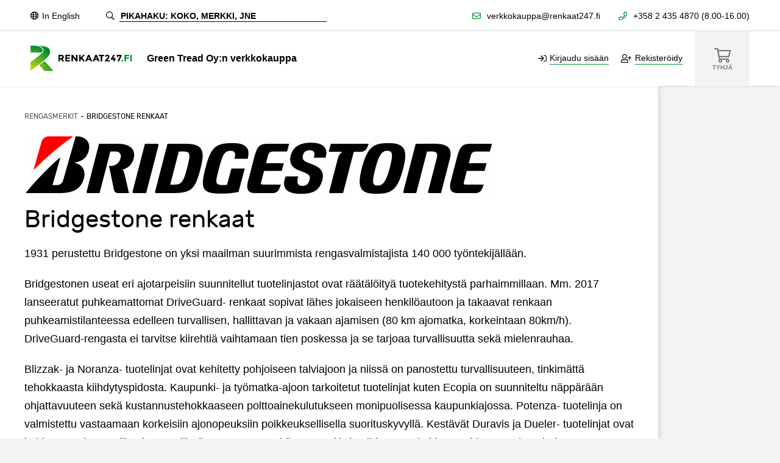

--- FILE ---
content_type: text/html; charset=UTF-8
request_url: https://renkaat247.fi/tuotemerkit/bridgestone
body_size: 6430
content:
<!DOCTYPE html>
<html lang="fi">
<head>
    
        <meta charset="utf-8">
        <title>Bridgestone renkaat | kesärenkaat, talvirenkaat, kuorma-autonrenkaat | Renkaat247.fi</title>
        <meta name="description" content="Bridgestone renkaat – Meiltä löydät edullisesti ja nopeasti kesärenkaat, talvirenkaat ja kuorma-autonrenkaat. Taattua Bridgestone-laatua!">
        <meta name="keywords" content="">
        <meta name="viewport" content="width=device-width, initial-scale=1">
        <link rel="apple-touch-icon" sizes="180x180" href="/assets/shop/favicon/renkaat247/xapple-touch-icon.png.pagespeed.ic.j-IjAcYF5t.webp">
        <link rel="icon" type="image/png" href="/assets/shop/favicon/renkaat247/xfavicon-32x32.png.pagespeed.ic.0a8HWeSuxT.webp" sizes="32x32">
        <link rel="icon" type="image/png" href="/assets/shop/favicon/renkaat247/xfavicon-16x16.png.pagespeed.ic.Sz8L9ndZtn.webp" sizes="16x16">
        <link rel="manifest" href="/assets/shop/favicon/renkaat247/manifest.json">
        <link rel="mask-icon" href="/assets/shop/favicon/renkaat247/safari-pinned-tab.svg" color="#545653">
        <link rel="shortcut icon" href="/assets/shop/favicon/renkaat247/favicon.ico">
        <meta name="msapplication-config" content="/assets/shop/favicon/renkaat247/browserconfig.xml">
        <meta name="theme-color" content="#545653">

            <!-- Start cookieyes banner -->
    <script id="cookieyes" type="text/javascript" src="https://cdn-cookieyes.com/client_data/3b897d44a6960076735f4ba6/script.js"></script>
    <!-- End cookieyes banner -->
<!--[if lt IE 9]><script src="/assets/shop/js/html5shiv.min.js"></script><![endif]-->
        <!--[if lte IE 9]><script src="/assets/shop/js/IE9.js"></script><![endif]-->

        <link rel="stylesheet" href="/assets/shop_v2/A.select2,,_dist,,_css,,_select2.min.css+simple-line-icons,,_css,,_simple-line-icons.css+css,,_fontawesome.min.css,Mcc.2rGI83wDN5.css.pagespeed.cf.n8hmHR7JeW.css"/>
        
        
        <link rel="stylesheet" href="/assets/shop_v2/css/style.css?20260109">

            <script>(function(i,s,o,g,r,a,m){i['GoogleAnalyticsObject']=r;i[r]=i[r]||function(){(i[r].q=i[r].q||[]).push(arguments)},i[r].l=1*new Date();a=s.createElement(o),m=s.getElementsByTagName(o)[0];a.async=1;a.src=g;m.parentNode.insertBefore(a,m)})(window,document,'script','https://www.google-analytics.com/analytics.js','ga');ga('create','UA-100701283-1','auto');ga('require','ecommerce','ecommerce.js');ga('send','pageview');</script>
    <script async src="https://www.googletagmanager.com/gtag/js?id=G-F3EYWNGKV9"></script>
    <script>window.dataLayer=window.dataLayer||[];function gtag(){dataLayer.push(arguments);}gtag('js',new Date());gtag('config','G-F3EYWNGKV9');</script>
    
    </head>

<body class="site-renkaat247 ">
<div id="wrap">
        <header class="page__header">
    <div class="page__header__top">
        
<nav class="menu-lang">
                        <ul>
                <li>
                    <a href="/brands/bridgestone" onclick="switchLocale(event, 'en_US')"><span class="far fa-globe">
                    </span>In English</a>
                </li>
            </ul>
                        </nav>
        <div class="search-bar">
            <form action="">
                <div class="search-bar__container">
                    <div class="search-bar__icon">
                        <span class="far fa-search"></span>
                    </div>
                    <div class="search-bar__input">
                        <input id="search" type="search" placeholder="Pikahaku: koko, merkki, jne">
                    </div>
                </div>
            </form>
        </div>
        <div class="contacts-list">
            <ul>
                <li>
                    <a href="mailto:verkkokauppa@renkaat247.fi"><span class="far fa-envelope"></span>verkkokauppa@renkaat247.fi</a>
                </li>
                <li>
                    <a href="tel:+35824354870"><span class="far fa-phone"></span>+358 2 435 4870 (8.00-16.00)</a>
                </li>
            </ul>
        </div>
    </div>
    <div class="page__header__bottom">
        <button class="menu-toggle">
            <span class="far fa-bars"></span>
        </button>
        <a href="/" title="Logo" class="site-logo">
            <img src="/bundles/app/img/base/logo.svg" title="Logo">
        </a>
        <nav class="menu-main">

            <ul>

                <li>
                    <a href="https://greentread.fi/">
                        Green Tread Oy:n verkkokauppa
                    </a>
                </li>
                                                            </ul>
        </nav>

                    <nav class="menu-user">
                <ul>
                    <li><a href="#" data-openmodal="signin"><span class="far fa-sign-in"></span><span class="menu-user__item__label">Kirjaudu sisään</span></a></li>
                    <li><a href="/register"><span class="far fa-user-plus"></span><span class="menu-user__item__label">Rekisteröidy</span></a>
                    </li>
                </ul>
            </nav>
        
        
                    <div class="cart-overview">
                <button class="cart-overview__toggle cart-overview__toggle--empty">
                    <span class="far fa-shopping-cart"></span>
                    <span class="cart-overview__toggle__label">Tyhjä</span>
                </button>
            </div>
            </div>
</header>

<div class="page__mobile-nav">
    <div class="page__mobile-nav__body">

        <button class="menu-toggle">
            <span class="far fa-times"></span>
        </button>
    </div>
</div>
        
        <div id="content">
                <div id="main" role="main">
        <div id="page" class="brand-detail">
            <div class="top">
                <div class="content clearfix">
                    <div class="breadcrumb">
                        <ul>
                            <li><a href="/tuotemerkit">Rengasmerkit</a></li>
                                                            <li>Bridgestone renkaat</li>
                                                    </ul>
                    </div>
                    <div class="brand-image">
                        <img src="https://renkaat247.fi/media/cache/brand_large/5b/1d/x5fbac07af6b59f02d8d914c20b15.png.pagespeed.ic.Oh1wDCQONe.webp" alt="Bridgestone renkaat">
                    </div>
                                            <h1>Bridgestone renkaat</h1>
                                        <div class="def">
                                                    <p>1931 perustettu Bridgestone on yksi maailman suurimmista rengasvalmistajista 140 000 ty&ouml;ntekij&auml;ll&auml;&auml;n.</p>

<p>Bridgestonen useat eri ajotarpeisiin suunnitellut tuotelinjastot ovat r&auml;&auml;t&auml;l&ouml;ity&auml; tuotekehityst&auml; parhaimmillaan. Mm. 2017 lanseeratut puhkeamattomat DriveGuard- renkaat sopivat l&auml;hes jokaiseen henkil&ouml;autoon ja takaavat renkaan puhkeamistilanteessa edelleen turvallisen, hallittavan ja vakaan ajamisen (80 km ajomatka, korkeintaan 80km/h). DriveGuard-rengasta ei tarvitse kiirehti&auml; vaihtamaan tien poskessa ja se tarjoaa turvallisuutta sek&auml; mielenrauhaa.</p>

<p>Blizzak- ja Noranza- tuotelinjat ovat kehitetty pohjoiseen talviajoon ja niiss&auml; on panostettu turvallisuuteen, tinkim&auml;tt&auml; tehokkaasta kiihdytyspidosta. Kaupunki- ja ty&ouml;matka-ajoon tarkoitetut tuotelinjat kuten Ecopia on suunniteltu n&auml;pp&auml;r&auml;&auml;n ohjattavuuteen sek&auml; kustannustehokkaaseen polttoainekulutukseen monipuolisessa kaupunkiajossa. Potenza- tuotelinja on valmistettu vastaamaan korkeisiin ajonopeuksiin poikkeuksellisella suorituskyvyll&auml;. Kest&auml;v&auml;t Duravis ja Dueler- tuotelinjat ovat kehitetty raskaammille ajoneuvoille (kuorma-autot sek&auml; maasturit), ja niiden tuotekehitys on hionut renkaat huippuunsa hallittavuudessa sek&auml; vakaassa ajossa vaihtelevallakin ajopinnalla.</p>

<p>Renkaat 247- verkkokaupasta voit ostaa Bridgestonen renkaita henkil&ouml;autoihin sek&auml; kuorma-autoihin. Halpa hinta, nopea toimitus.</p>
                                            </div>
                </div>
            </div>

            <div class="tyre-blocks">
                                        
<div class="tyre-block-single summer">
    <div class="head">
        <h2>Kesärenkaat</h2>
    </div>
    <div class="list">
                    <a href="/tuotemerkit/bridgestone/kesarenkaat/tire-bridgestone-t001evo" class="tyre-single">
                <div class="image" style="background-image:url(https://renkaat247.fi/media/cache/shop_product_gallery_main/57/81/c4162511c0965f7d69687bf5caa9.jpeg)"></div>
                <div class="details">
                    <p class="title">T001EVO</p>
                    <p class="description">
                        
                    </p>
                                    </div>
            </a>
                    <a href="/tuotemerkit/bridgestone/kesarenkaat/tire-bridgestone-d-sport" class="tyre-single">
                <div class="image" style="background-image:url(https://renkaat247.fi/media/cache/shop_product_gallery_main/6c/a4/68195109b627ab1172ee550db7e0.jpeg)"></div>
                <div class="details">
                    <p class="title">D-SPORT</p>
                    <p class="description">
                        
                    </p>
                                    </div>
            </a>
                    <a href="/tuotemerkit/bridgestone/kesarenkaat/tire-bridgestone-re050a" class="tyre-single">
                <div class="image" style="background-image:url(https://renkaat247.fi/media/cache/shop_product_gallery_main/c1/06/da782210fbd3c1beb67d7ff47ac2.jpeg)"></div>
                <div class="details">
                    <p class="title">RE050A</p>
                    <p class="description">
                        
                    </p>
                                    </div>
            </a>
                    <a href="/tuotemerkit/bridgestone/kesarenkaat/tire-bridgestone-er300" class="tyre-single">
                <div class="image" style="background-image:url(https://renkaat247.fi/media/cache/shop_product_gallery_main/ec/f9/46b19eddeabe0a4ecd6b451556f4.jpeg)"></div>
                <div class="details">
                    <p class="title">ER300</p>
                    <p class="description">
                        
                    </p>
                                    </div>
            </a>
            </div>
            <div class="actions">
            <a class="show-all-brand-products" href="/tuotemerkit/bridgestone/category/summer">Katso lisää malleja<span class="icon icon-arrow-right-circle"></span></a>
        </div>
    </div>                                                        
<div class="tyre-block-single winter">
    <div class="head">
        <h2>Talvirenkaat</h2>
    </div>
    <div class="list">
                    <a href="/tuotemerkit/bridgestone/nastarenkaat/tire-bridgestone-spike02" class="tyre-single">
                <div class="image" style="background-image:url(https://renkaat247.fi/media/cache/shop_product_gallery_main/ab/ce/685845c97a3cf85cffedc75be1b1.png)"></div>
                <div class="details">
                    <p class="title">Spike02</p>
                    <p class="description">
                        
                    </p>
                                    </div>
            </a>
                    <a href="/tuotemerkit/bridgestone/nastarenkaat/tire-bridgestone-blizzak_spike01" class="tyre-single">
                <div class="image" style="background-image:url(https://renkaat247.fi/media/cache/shop_product_gallery_main/80/34/43ac53e3478ecf95c647ee47b134.jpeg)"></div>
                <div class="details">
                    <p class="title">Blizzak SPIKE01</p>
                    <p class="description">
                        
                    </p>
                                    </div>
            </a>
                    <a href="/tuotemerkit/bridgestone/nastarenkaat/tire-bridgestone-lm25-4" class="tyre-single">
                <div class="image" style="background-image:url(https://renkaat247.fi/media/cache/shop_product_gallery_main/b8/a9/62435ee551cf5f5fea8185e501c7.jpeg)"></div>
                <div class="details">
                    <p class="title">LM25-4</p>
                    <p class="description">
                        
                    </p>
                                    </div>
            </a>
                    <a href="/tuotemerkit/bridgestone/nastarenkaat/tire-bridgestone-dmz3" class="tyre-single">
                <div class="image" style="background-image:url(https://renkaat247.fi/media/cache/shop_product_gallery_main/b7/ea/5dc1ade4815e4cd2b8e1820e003d.jpeg)"></div>
                <div class="details">
                    <p class="title">DMZ3</p>
                    <p class="description">
                        
                    </p>
                                    </div>
            </a>
            </div>
            <div class="actions">
            <a class="show-all-brand-products" href="/tuotemerkit/bridgestone/category/winter">Katso lisää malleja<span class="icon icon-arrow-right-circle"></span></a>
        </div>
    </div>                                                        
<div class="tyre-block-single truck">
    <div class="head">
        <h2>KA-renkaat</h2>
    </div>
    <div class="list">
                    <a href="/tuotemerkit/bridgestone/kuorma-auton-renkaat/tire-bridgestone-r-steer_001" class="tyre-single">
                <div class="image" style="background-image:url(https://renkaat247.fi/media/cache/shop_product_gallery_main/f1/8d/f9cdb63cd7cd3049af7653bd663e.jpeg)"></div>
                <div class="details">
                    <p class="title">R-STEER 001</p>
                    <p class="description">
                        <p><strong>Eturengas</strong></p>

<p>Monipuolinen, monik&auml;ytt&ouml;inen ohjaavan akselin rengas, joka sopii monenlaisiin olosuhteisiin. Vastustaa voimakkaasti ep&auml;tasaista kulumista. Erinomainen kest&auml;vyys ja pinnoitettavuus</p>
                    </p>
                                    </div>
            </a>
                    <a href="/tuotemerkit/bridgestone/kuorma-auton-renkaat/tire-bridgestone-w958" class="tyre-single">
                <div class="image" style="background-image:url(https://renkaat247.fi/media/cache/shop_product_gallery_main/f3/c0/edbaead0c1e0170c807eaa8b235b.jpeg)"></div>
                <div class="details">
                    <p class="title">W958</p>
                    <p class="description">
                        
                    </p>
                                    </div>
            </a>
                    <a href="/tuotemerkit/bridgestone/kuorma-auton-renkaat/tire-bridgestone-w990" class="tyre-single">
                <div class="image" style="background-image:url(https://renkaat247.fi/media/cache/shop_product_gallery_main/84/cf/d67ca361417ec0c914aeaf888186.jpeg)"></div>
                <div class="details">
                    <p class="title">W990</p>
                    <p class="description">
                        
                    </p>
                                    </div>
            </a>
                    <a href="/tuotemerkit/bridgestone/kuorma-auton-renkaat/tire-bridgestone-r249_ecopia" class="tyre-single">
                <div class="image" style="background-image:url(https://renkaat247.fi/media/cache/shop_product_gallery_main/e3/d3/xe6816ad875d2c97619d3c4a13474.png.pagespeed.ic.wjbeo1KOxq.webp)"></div>
                <div class="details">
                    <p class="title">R249 Ecopia</p>
                    <p class="description">
                        
                    </p>
                                    </div>
            </a>
            </div>
            <div class="actions">
            <a class="show-all-brand-products" href="/tuotemerkit/bridgestone/category/truck">Katso lisää malleja<span class="icon icon-arrow-right-circle"></span></a>
        </div>
    </div>                                                        
<div class="tyre-block-single moto">
    <div class="head">
        <h2>MP-renkaat</h2>
    </div>
    <div class="list">
                    <a href="/tuotemerkit/bridgestone/moottoripyoran-renkaat/tire-bridgestone-sc_f" class="tyre-single">
                <div class="image" style="background-image:url(https://placehold.it/80x100)"></div>
                <div class="details">
                    <p class="title">SC F</p>
                    <p class="description">
                        
                    </p>
                                    </div>
            </a>
            </div>
    </div>                                                                                            </div>
        </div>
    </div>
        </div>

                            
                    <footer class="page__footer">
    

    <div class="page__footer__body">
        <div class="page__footer__body__columns">
            <div class="page__footer__body__columns__item">
                <div class="site-logo">
                    <img src="/bundles/app/img/base/logo-lt.svg" alt="Renkaat247">
                </div>
                <div class="footer-text-block footer-text-block--2">
                    <div class="footer-text-block__text">
                        <p>Renkaiden tukkukauppaa vuodesta 1994.</p>
                    </div>
                </div>
                <div class="contacts-list contacts-list--lg contacts-list--lt contacts-list--vertical">
                    <ul>
                        <li>
                            <a href="mailto:verkkokauppa@renkaat247.fi"><span class="far fa-envelope"></span>verkkokauppa@renkaat247.fi</a>
                        </li>
                        <li>
                            <a href="tel:+35824354870"><span class="far fa-phone"></span>+358 2 435 4870</a>
                        </li>
                    </ul>
                </div>
                <div class="footer-text-block footer-text-block--3">
                    <div class="footer-text-block__text">
                        <p>Arkisin 08.00 - 16.00</p>
                    </div>
                </div>
            </div>
            <div class="page__footer__body__columns__item">
                <div class="footer-text-block">
                    <span class="footer-text-block__title">Asiakkaamme pitävät meistä</span>
                    <div class="footer-text-block__text">
                        <p></p>

                        <div class="star-rating footer">

                            <span>4.7</span>

                            <div class="star-rating__item star-rating__item--active">
                                <span class="fas fa-star"></span>
                            </div>
                            <div class="star-rating__item star-rating__item--active">
                                <span class="fas fa-star"></span>
                            </div>
                            <div class="star-rating__item star-rating__item--active">
                                <span class="fas fa-star"></span>
                            </div>
                            <div class="star-rating__item star-rating__item--active">
                                <span class="fas fa-star"></span>
                            </div>
                            <div class="star-rating__item star-rating__item--active">
                                <span class="fas fa-star-half-alt"></span>
                            </div>

                        </div>

                        <div>15 Google reviews</div>

                    </div>
                </div>
            </div>
            <div class="page__footer__body__columns__item">
                <nav class="menu-footer">
                    <ul>
                        <li>Tuotemerkkimme
                            <ul>
                                <li>
                                            <a href="/tuotemerkit/roadx">RoadX renkaat</a>
                                        </li><li>
                                            <a href="/tuotemerkit/kumho">Kumho-renkaat</a>
                                        </li><li>
                                            <a href="/tuotemerkit/blacklion">Blacklion</a>
                                        </li><li>
                                            <a href="/tuotemerkit/otani">Otani renkaat</a>
                                        </li><li>
                                            <a href="/tuotemerkit/starmaxx">Starmaxx</a>
                                        </li><li>
                                            <a href="/tuotemerkit/michelin">Michelin renkaat</a>
                                        </li><li>
                                            <a href="/tuotemerkit/goodyear">Goodyear renkaat</a>
                                        </li><li>
                                            <a href="/tuotemerkit/bridgestone">Bridgestone renkaat</a>
                                        </li><li>
                                            <a href="/tuotemerkit/bfgoodrich">Bfgoodrich renkaat</a>
                                        </li><li>
                                            <a href="/tuotemerkit/pirelli">Pirelli renkaat</a>
                                        </li>                                <li>
                                    <a class="page__footer__brands__view-all" href="/tuotemerkit" style="text-decoration: underline;">
                                        Katso kaikki tuotemerkkimme
                                    </a>
                                </li>
                            </ul>
                        </li>
                        <li>Asiakaspalvelu
                            <ul>
                                <li>
                                    <a href="https://greentread.fi/yhteystiedot/">
                                        Ota yhteyttä
                                    </a>
                                </li>
                                <li>
                                    <a href="/static-content/fi_FI/faq">
                                        Usein kysyttyä
                                    </a>
                                </li>
                                <li>
                                    <a href="/static-content/fi_FI/terms">
                                        Käyttöehdot
                                    </a>
                                </li>
                            </ul>
                        </li>
                    </ul>
                </nav>
            </div>
        </div>
        <p id="all-right-reserved">Kaikki oikeudet pidätetään. Green Tread Oy Ltd (y-tunnus 0486622-3), Luostarinkatu 16b, 21100 Naantali</p>

    </div>

    <div class="page__footer__bottom">
        <div class="payment-logos">
            <div class="payment-logos__list">
                                <div class="payment-logos__item">
                    <a href="https://www.klarna.com/us/terms-of-use/"><img src="/bundles/app/img/base/klarna.svg" alt="Klarna"></a>
                </div>
            </div>
        </div>
    </div>
</footer>
            </div>

                <script src="/assets/shop/js/app.js,q20260109.pagespeed.jm.Op_HHhAjI5.js"></script>
    
    <script>$('.show-all-brand-products').on('click',function(event){event.preventDefault();var link=$(this);$.get(link.attr('href'),function(data){link.closest('.tyre-block-single').replaceWith(data);});});</script>

            <div class="modal signin" data-modal="signin">
    <div class="overlay"></div>
    <div class="modal-container">
        <button class="button mdl-close">
        </button>
        <div class="mdl-body">
            <div class="head">
                <p class="title">Kirjaudu sisään</p>
            </div>
            <div class="content">
                <div class="login-form">
                    <form id="login-form" action="/login-check" method="post" class="frm auth" novalidate="novalidate">
                        <div class="frmrow type_text">
                            <label class="frmcaption" for="_username">Sähköpostiosoitteesi</label>
                            <div class="input">
                                <input type="text" id="_username" name="_username" tabindex="1">
                            </div>
                        </div>
                        <div class="frmrow type_text">
                            <a href="#" class="forgot-password" tabindex="4">Unohditko?</a>
                            <label class="frmcaption" for="_password">Salasana</label>
                            <div class="input">
                                <input type="password" id="_password" name="_password" tabindex="2">
                            </div>
                        </div>
                        <div class="frmrow buttons">
                            <button type="submit" class="button btn-01 btn-lg" tabindex="3">Kirjaudu sisään</button>
                        </div>
                    </form>
                </div>
                <div class="forgot-form">
                    <form class="frm auth" action="/forgotten-password" method="POST">
                        <div class="frmrow type_text">
                            <a href="#" class="log-in" tabindex="7">Palaa takaisin</a>
                            <label class="frmcaption">Sähköpostiosoitteesi</label>
                            <div class="input">
                                <input type="text" placeholder="Email" name="email" tabindex="5">
                            </div>
                        </div>
                        <div class="frmrow buttons">
                            <button type="submit" class="button btn-01 btn-lg" tabindex="6">Lähetä sähköposti</button>
                        </div>
                    </form>
                </div>
            </div>
        </div>
    </div>
</div>

<script>$(function(){$('#login-form').submit(function(e){e.preventDefault();var $this=$(e.currentTarget),inputs={};$this.parent().find('.error').remove();$.each($this.find('input'),function(i,item){var $item=$(item);inputs[$item.attr('name')]=$item.val();});$.ajax({url:$this.attr('action'),type:'POST',dataType:'json',data:inputs,error:function(data){if(data.responseJSON){$this.before($('<div class="error">').append($('<span class="frmcaption">').text(data.responseJSON.message)));}},success:function(data){if(data.success){window.location='/';}}});});});</script>

        <div class="modal checkout" data-modal="continue-shopping">
    <div class="overlay"></div>
    <div class="modal-container">
        <button class="button mdl-close">
        </button>
        <div class="mdl-body">
            <div class="head">
                <p class="title">Tuote lisätty ostoskoriin</p>
            </div>
            <div class="content">
                              <div class="buttons">
                                            <a href="/cart/" class="button btn-01 btn-sm">Tilaa tuotteet</a>
                                        <a href="#" class="button btn-02 btn-sm mdl-exit">Jatka ostoksia</a>
                </div>
            </div>
        </div>
    </div>
</div>

    <script src="/bundles/app/js/general.js?20260109"></script>
    <script src="/bundles/app/js/search.js,q20260109+forms.js,q20260109.pagespeed.jc.Q8xYsBeP3u.js"></script><script>eval(mod_pagespeed_lxsmm5b1pl);</script>
    <script>eval(mod_pagespeed_KR87Jqzwo0);</script>

    <script>$(function(){var current_request,cache={},grep_cache={},tried_to_submit=false;$('#search').closest('form').on('submit',function(event){tried_to_submit=true;event.preventDefault();return false;});$('#search').searchAutocomplete({appendTo:'.search-bar',autoFocus:true,source:function(request,fnResponse){if(current_request){current_request.abort();}if(grep_cache&&typeof grep_cache[request.term]!=='undefined'){fnResponse(grep_cache[request.term]);}else{if(cache&&request.term.indexOf(cache.term)===0){var grepped_response=[];$.each(cache.response,function(index,item){if(index===0){this.items=$.grep(this.items,function(item,index){return item.code.indexOf(request.term)===0;});grepped_response.push(this);}else{grepped_response.push(this);}});grep_cache[request.term]=grepped_response;fnResponse(grepped_response);}current_request=$.getJSON('/quick-search',{'searchText':request.term},function(response){if(response[0].items){cache.term=request.term;cache.response=response;}fnResponse(response);});}},focus:function(event,ui){if(tried_to_submit&&ui.item.value!=null){window.location=ui.item.value;}return false;},select:function(event,ui){if(ui.item.value!=null){window.location=ui.item.value;}return false;}});});</script>

        <!-- Start of HubSpot Embed Code -->
    <script type="text/javascript" id="hs-script-loader" async defer src="//js-eu1.hs-scripts.com/143692587.js"></script>
    <!-- End of HubSpot Embed Code -->
</body>
</html>


--- FILE ---
content_type: text/css
request_url: https://renkaat247.fi/assets/shop_v2/css/style.css?20260109
body_size: 61100
content:
@charset "UTF-8";
/* Grid */
/*
html5doctor.com Reset Stylesheet
v1.6.1
Last Updated: 2010-09-17
Author: Richard Clark - http://richclarkdesign.com
Twitter: @rich_clark
*/
@import url("https://fonts.googleapis.com/css?family=Roboto:300,400,400i,500,700,700i");

*, *:before, *:after {
    -webkit-box-sizing: border-box;
    -moz-box-sizing: border-box;
    box-sizing: border-box;
}

html, body, div, span, object, iframe,
h1, h2, h3, h4, h5, h6, p, blockquote, pre,
abbr, address, cite, code,
del, dfn, em, img, ins, kbd, q, samp,
small, strong, sub, sup, var,
b, i,
dl, dt, dd, ol, ul, li,
fieldset, form, label, legend,
table, caption, tbody, tfoot, thead, tr, th, td,
article, aside, canvas, details, figcaption, figure,
footer, header, hgroup, menu, nav, section, summary,
time, mark, audio, video {
    margin: 0;
    padding: 0;
    border: 0;
    outline: 0;
    font-size: 100%;
    vertical-align: baseline;
    background: transparent;
}

body {
    line-height: 1;
}

article, aside, details, figcaption, figure,
footer, header, hgroup, menu, nav, section {
    display: block;
}

nav ul {
    list-style: none;
}

blockquote {
    quotes: none;
}

blockquote:before, blockquote:after {
    content: '';
    content: none;
}

a {
    margin: 0;
    padding: 0;
    font-size: 100%;
    vertical-align: baseline;
    background: transparent;
}

ins {
    background-color: #ff9;
    color: #000;
    text-decoration: none;
}

mark {
    background-color: #ff9;
    color: #000;
    font-style: italic;
    font-weight: bold;
}

del {
    text-decoration: line-through;
}

abbr[title], dfn[title] {
    border-bottom: 1px dotted;
    cursor: help;
}

table {
    border-collapse: collapse;
    border-spacing: 0;
}

hr {
    display: block;
    height: 1px;
    border: 0;
    border-top: 1px solid #cccccc;
    margin: 1em 0;
    padding: 0;
}

input, select {
    vertical-align: middle;
}

button span {
    position: relative;
}

address {
    font-style: normal;
}

a,
button,
textarea,
input,
select {
    outline: none;
}

button::-moz-focus-inner {
    padding: 0;
    border: 0;
}

/*------------------------------------*$FONTS
\*------------------------------------*/
@font-face {
    font-family: 'Rubik';
    src: url("../fonts/rubik-bold-webfont.woff2") format("woff2"), url("../fonts/rubik-bold-webfont.woff") format("woff");
    font-weight: 700;
    font-style: normal;
}

@font-face {
    font-family: 'Rubik';
    src: url("../fonts/rubik-bolditalic-webfont.woff2") format("woff2"), url("../fonts/rubik-bolditalic-webfont.woff") format("woff");
    font-weight: 700;
    font-style: italic;
}

@font-face {
    font-family: 'Rubik';
    src: url("../fonts/rubik-italic-webfont.woff2") format("woff2"), url("../fonts/rubik-italic-webfont.woff") format("woff");
    font-weight: normal;
    font-style: italic;
}

@font-face {
    font-family: 'Rubik';
    src: url("../fonts/rubik-light-webfont.woff2") format("woff2"), url("../fonts/rubik-light-webfont.woff") format("woff");
    font-weight: 300;
    font-style: normal;
}

@font-face {
    font-family: 'Rubik';
    src: url("../fonts/rubik-medium-webfont.woff2") format("woff2"), url("../fonts/rubik-medium-webfont.woff") format("woff");
    font-weight: 500;
    font-style: normal;
}

@font-face {
    font-family: 'Rubik';
    src: url("../fonts/rubik-regular-webfont.woff2") format("woff2"), url("../fonts/rubik-regular-webfont.woff") format("woff");
    font-weight: normal;
    font-style: normal;
}

/* Rehvid icons */
@font-face {
    font-family: 'rehvid';
    src: url("../fonts/rehvid.eot?4vjze7");
    src: url("../fonts/rehvid.eot?4vjze7#iefix") format("embedded-opentype"), url("../fonts/rehvid.ttf?4vjze7") format("truetype"), url("../fonts/rehvid.woff?4vjze7") format("woff"), url("../fonts/rehvid.svg?4vjze7#rehvid") format("svg");
    font-weight: normal;
    font-style: normal;
}

.r-icons {
    /* use !important to prevent issues with browser extensions that change fonts */
    font-family: 'rehvid' !important;
    speak: none;
    font-style: normal;
    font-weight: normal;
    font-variant: normal;
    text-transform: none;
    line-height: 1;
    /* Better Font Rendering =========== */
    -webkit-font-smoothing: antialiased;
    -moz-osx-font-smoothing: grayscale;
}

.icon-tyre-half:before {
    content: "\e904";
}

.icon-book:before {
    content: "\e908";
}

.icon-rim-car:before {
    content: "\e909";
}

.icon-rim-truck:before {
    content: "\e90a";
}

.icon-tyre-car:before {
    content: "\e90b";
}

.icon-tyre-industrial:before {
    content: "\e912";
}

.icon-tyre-moto:before {
    content: "\e913";
}

.icon-tyre-truck:before {
    content: "\e914";
}

.icon-cross:before {
    content: "\e905";
    color: #545653;
}

.icon-car:before {
    content: "\e903";
    color: #fff;
}

.icon-fuel:before {
    content: "\e900";
    color: #fff;
}

.icon-rain:before {
    content: "\e901";
    color: #fff;
}

.icon-sound:before {
    content: "\e902";
    color: #fff;
}

.icon-car-tyre-front .path1:before {
    content: "\e90c";
    color: #a9aca7;
}

.icon-car-tyre-front .path2:before {
    content: "\e90d";
    margin-left: -2.599609375em;
    color: #94c83d;
}

.icon-car-tyre-front .path3:before {
    content: "\e90e";
    margin-left: -2.599609375em;
    color: #a9aca7;
}

.icon-car-tyre-rear .path1:before {
    content: "\e90f";
    color: #a9aca7;
}

.icon-car-tyre-rear .path2:before {
    content: "\e910";
    margin-left: -2.599609375em;
    color: #a9aca7;
}

.icon-car-tyre-rear .path3:before {
    content: "\e911";
    margin-left: -2.599609375em;
    color: #94c83d;
}

.icon-sun:before {
    content: "\e906";
    color: #fff;
}

.icon-snowflake:before {
    content: "\e907";
    color: #5bc0eb;
}

/*------------------------------------*$FORMS GLOBAL
\*------------------------------------*/
.frm {
    color: #000;
    margin: 0;
}

.frm h2 {
    font-size: 30px;
    line-height: 30px;
    margin-bottom: 20px;
    font-weight: normal;
}

.frm .frmrow {
    display: block;
    padding: 0 0 10px;
    margin: 0;
    position: relative;
}

.frm .frmcaption {
    display: block;
    color: #000;
    font-size: 14px;
    font-weight: bold;
    position: relative;
    margin: 0 0 5px 10px;
}

.frm .type_text .input,
.frm .type_text .txtinput,
.frm .type_textarea .input,
.frm .type_textarea .txtinput,
.frm .type_select_filter .input,
.frm .type_select_filter .txtinput {
    display: block;
}

.frm .type_text input,
.frm .type_text textarea,
.frm .type_textarea input,
.frm .type_textarea textarea,
.frm .type_select_filter input,
.frm .type_select_filter textarea {
    background: #fff;
    border: 2px solid #E0E0E0;
    display: block;
    line-height: 20px;
    padding: 8px;
    height: 40px;
    width: 100%;
    border-radius: 3px;
}

.frm .type_textarea textarea {
    height: auto;
}

.frm .type_check_one .input,
.frm .type_check_many .input {
    display: inline-block;
    vertical-align: middle;
    padding-left: 10px;
}

.frm .type_check_one .input label,
.frm .type_check_many .input label {
    display: block;
    white-space: nowrap;
}

.frm .type_check_one .input input,
.frm .type_check_many .input input {
    width: 13px;
    height: 13px;
    display: inline-block;
    vertical-align: middle;
    margin: 0;
    padding: 0;
}

.frm .type_check_one .input .cptn,
.frm .type_check_many .input .cptn {
    vertical-align: middle;
    display: inline-block;
    padding-left: 10px;
    font-size: 14px;
}

.frm .type_select select,
.frm .type_multiselect select {
    display: inline-block;
    vertical-align: middle;
    height: 40px;
    -webkit-border-radius: 3px;
    -moz-border-radius: 3px;
    border-radius: 3px;
}

.frm.reg-nr .frmrow {
    padding-bottom: 20px;
}

.frm.reg-nr .frmrow.columns {
    display: flex;
}

.frm.reg-nr .frmrow.columns .col {
    flex: 1;
    min-width: 0;
}

.frm.reg-nr .frmrow.columns .col + .col {
    margin-left: 20px;
}

.frm.reg-nr .frmrow.columns .col-sm {
    flex: 0 0 200px;
}

.frm.reg-nr .frmcaption {
    font-size: 18px;
    color: #fff;
    line-height: 20px;
    font-weight: normal;
    margin-left: 0;
    margin-bottom: 20px;
    text-align: center;
}

.frm.reg-nr .type_numberplate .input {
    width: 100%;
    max-width: 500px;
    margin-left: auto;
    margin-right: auto;
    background: #fff;
    border-radius: 8px;
    position: relative;
}

.frm.reg-nr .type_numberplate .input:before {
    content: "";
    top: 0;
    bottom: 0;
    left: 0;
    width: 40px;
    background-color: #545653;
    position: absolute;
    border-radius: 8px 0 0 8px;
    background-image: url([data-uri]);
    background-repeat: no-repeat;
    background-position: top 10px center;
}

.frm.reg-nr .type_numberplate input {
    background: transparent;
    border: 2px solid #545653;
    border-radius: 8px;
    font-weight: 500;
    font-size: 50px;
    text-transform: uppercase;
    color: #545653;
    line-height: 50px;
    width: 100%;
    padding: 13px 17px 13px 57px;
    text-align: center;
    z-index: 15;
    position: relative;
    -webkit-appearance: none;
    -moz-appearance: none;
}

.frm.reg-nr .note {
    font-size: 14px;
    color: #545653;
    line-height: 20px;
    text-align: center;
    margin-top: 10px;
}

.frm.reg-nr .radio {
    text-align: center;
}

.frm.reg-nr .radio label {
    color: #fff;
}

.frm.reg-nr .actions {
    margin-top: 10px;
    text-align: center;
}

.frm.reg-nr .actions .button {
    display: inline-block;
    vertical-align: top;
}

.frm.frm01 .frmcaption {
    margin-left: 10px;
    margin-bottom: 10px;
    font-weight: bold;
    font-size: 16px;
    color: #545653;
    line-height: 20px;
}

.frm.frm01 .frmrow {
    padding-bottom: 20px;
}

.frm.frm01 .frmrow.columns {
    display: flex;
}

.frm.frm01 .frmrow.columns .col {
    flex: 1;
    min-width: 0;
}

.frm.frm01 .frmrow.columns .col + .col {
    margin-left: 20px;
}

.frm.frm01 .frmrow.columns .col-sm {
    flex: 0 0 200px;
}

.frm.frm01 .frmrow .frmrow {
    padding-bottom: 0 !important;
}

.frm.frm01 .frmrow .frmrow + .frmrow {
    padding-top: 20px;
}

.frm.frm01 .type_select .input {
    width: 100%;
}

.frm.frm01 .type_select .input .select2-container {
    width: 100% !important;
}

.frm.frm01 .type_select .select2-container {
    width: 100% !important;
}

.frm.frm01 .type_text .input {
    width: 100%;
}

.frm.frm01 .type_text input {
    background: #fff;
    box-shadow: 0 1px 4px 0 rgba(0, 0, 0, 0.1);
    border-radius: 2px;
    padding: 10px;
    line-height: 30px;
    height: 50px;
    border: 0;
    font-size: 20px;
    color: #545653;
    -moz-appearance: none;
    -webkit-appearance: none;
}

.frm.frm01 .type_text input:disabled {
    background-color: #EEEEEE;
}

.frm.frm01.m-40 .frmrow {
    padding-bottom: 40px;
}

.frm.frm01.m-40 .frmrow.columns .col + .col {
    margin-left: 40px;
}

.frm.frm01.m-40 .image-radio-list,
.frm.frm01.m-40 .text-radio-list {
    margin-right: -40px;
    margin-bottom: -40px;
}

.frm.frm01.m-40 .image-radio-list .image-radio,
.frm.frm01.m-40 .text-radio-list .image-radio {
    margin-right: 40px;
    margin-bottom: 40px;
}

.frm.frm01.m-40 .text-radio-list .text-radio {
    display: inline-block;
    vertical-align: top;
    margin-right: 40px;
    margin-bottom: 40px;
    width: calc(50% - 40px);
}

.frm.frm01.m-40 .image-radio label {
    width: 220px;
}

.frm.frm01 .required.type_text input {
    background-image: url([data-uri]);
    background-position: right 10px center;
    background-repeat: no-repeat;
    padding-right: 40px;
}

.frm.frm01 .error .type_text input,
.frm.frm01 .error .type_text textarea,
.frm.frm01 .error .type_textarea input,
.frm.frm01 .error .type_textarea textarea, .frm.frm01 .error.type_text input,
.frm.frm01 .error.type_text textarea, .frm.frm01 .error.type_textarea input,
.frm.frm01 .error.type_textarea textarea {
    border: 1px solid #e54d24 !important;
    padding: 9px;
}

.frm.auth .frmrow {
    padding-bottom: 20px;
}

.frm.auth .frmrow > a {
    position: absolute;
    top: 0;
    right: 0;
    font-size: 16px;
    color: #4EAC24;
    line-height: 20px;
    text-decoration: underline;
    z-index: 5;
}

.frm.auth .frmrow > a:hover {
    text-decoration: none;
}

.frm.auth .frmcaption {
    margin-left: 10px;
    margin-bottom: 10px;
    font-weight: bold;
    font-size: 16px;
    color: #545653;
    line-height: 20px;
}

.frm.auth .type_text .input {
    width: 100%;
}

.frm.auth .type_text .input input {
    width: 100%;
    background: #fff;
    border: 1px solid #E0E0E0;
    box-shadow: 0 1px 4px 0 rgba(0, 0, 0, 0.1);
    border-radius: 2px;
    padding: 14px 9px;
    line-height: 20px;
    height: 50px;
    font-size: 20px;
    color: #545653;
}

.frm.auth .buttons {
    margin-top: 20px;
}

.frm.auth .buttons .button {
    width: 100%;
}

.frm-filter .frmcaption {
    display: block;
    font-weight: bold;
    font-size: 14px;
    color: #545653;
    line-height: 20px;
    margin-left: 10px;
    margin-bottom: 10px;
}

.frm-filter .frmcaption i {
    width: 20px;
    line-height: 20px;
    display: inline-block;
    vertical-align: top;
    text-align: left;
}

.frm-filter .frmcaption i.icon-fuel {
    font-size: 14px;
}

.frm-filter .frmcaption i.icon-sound {
    font-size: 11px;
}

.frm-filter .frmcaption i.icon-rain {
    font-size: 16px;
}

.frm-filter .frmrow + .frmrow {
    padding-top: 20px;
}

.frm-filter .frmrow.inline {
    display: flex;
    align-items: center;
}

.frm-filter .frmrow.inline + .frmrow {
    padding-top: 10px;
}

.frm-filter .frmrow.inline .frmcaption {
    display: flex;
    align-items: center;
    justify-content: space-between;
    flex-grow: 1;
    margin-bottom: 0;
    margin-left: 0;
    font-weight: normal;
    font-size: 16px;
    margin-right: 20px;
}

.frm-filter .frmrow.inline .frmcaption .icons {
    margin-left: 10px;
    font-size: 14px;
}

.frm-filter .frmrow.inline .input {
    width: 140px;
}

.frm-filter .frmrow.inline .input .select2-container {
    width: 100% !important;
}

.frm-filter .frmrow.inline .input .select2-container--default .select2-selection--single {
    height: 40px;
}

.frm-filter .frmrow.inline .input .select2-container--default .select2-selection--single .select2-selection__rendered {
    line-height: 40px;
}

.frm-filter .type_numberplate .input {
    position: relative;
    border-radius: 8px;
    background: #fff;
}

.frm-filter .type_numberplate .input:before {
    content: "";
    left: 0;
    top: 0;
    bottom: 0;
    background-color: #545653;
    background-image: url([data-uri]);
    background-repeat: no-repeat;
    background-position: top 10px center;
    background-size: 18px;
    width: 30px;
    position: absolute;
    border-radius: 8px 0 0 8px;
}

.frm-filter .type_numberplate input {
    position: relative;
    width: 100%;
    z-index: 5;
    background: transparent;
    border: 2px solid #545653;
    border-radius: 8px;
    padding: 8px 18px 8px 48px;
    height: 60px;
    font-weight: 500;
    font-size: 40px;
    color: #545653;
    text-align: center;
    text-transform: uppercase;
    line-height: 40px;
    -webkit-appearance: none;
    -moz-appearance: none;
}

.content-radio input {
    display: none;
}

.content-radio input:checked + label .radio {
    background-color: #4EAC24;
    background-image: url([data-uri]);
    background-repeat: no-repeat;
    background-position: center;
}

.content-radio label {
    background: #fff;
    box-shadow: 0 1px 4px 0 rgba(0, 0, 0, 0.1);
    border-radius: 2px;
    font-size: 0;
    padding: 40px;
    text-align: center;
    display: block;
}

.content-radio label i {
    display: block;
    font-size: 80px;
    color: #545653;
    line-height: 80px;
    margin-bottom: 40px;
}

.content-radio label .radio {
    background: #fff;
    box-shadow: 0 1px 4px 0 rgba(0, 0, 0, 0.1);
    border-radius: 2px;
    display: inline-block;
    width: 20px;
    height: 20px;
    margin-right: 10px;
    margin-top: 5px;
    margin-bottom: 5px;
    vertical-align: top;
    position: relative;
}

.content-radio label .title {
    font-weight: 300;
    font-size: 30px;
    color: #545653;
    line-height: 30px;
    text-transform: uppercase;
    display: inline-block;
    vertical-align: top;
}

.content-radio label .text {
    margin-top: 20px;
    display: block;
    font-size: 14px;
    color: #545653;
    line-height: 20px;
}

.checkbox-list .checkbox + .checkbox {
    margin-top: 10px;
}

.checkbox input[type="checkbox"] {
    display: none;
}

.checkbox input[type="checkbox"]:checked + label span {
    border: 0;
    background-color: #4EAC24;
    background-image: url([data-uri]);
    background-repeat: no-repeat;
    background-position: center;
}

.checkbox label {
    font-size: 16px;
    color: #545653;
    line-height: 20px;
    display: inline-block;
    vertical-align: top;
}

.checkbox label h2 {
    display: inline-block;
    font-weight: 400;
}

.checkbox label span {
    margin-right: 10px;
    background: #fff;
    border: 2px solid #545653;
    border-radius: 2px;
    width: 20px;
    height: 20px;
    display: inline-block;
    vertical-align: top;
    box-shadow: 0 1px 4px 0 rgba(0, 0, 0, 0.1);
}

.checkbox-list .checkbox:last-child {
    line-height: 16px;
}

.radio input[type="radio"] {
    display: none;
}

.radio input[type="radio"]:checked + label span:after {
    content: "";
    position: absolute;
    top: 50%;
    left: 50%;
    width: 8px;
    height: 8px;
    margin-left: -4px;
    margin-top: -4px;
    border-radius: 100%;
    background: #4EAC24;
}

.radio label {
    font-size: 16px;
    color: #545653;
    line-height: 20px;
    display: inline-block;
    vertical-align: top;
}

.radio label span {
    margin-right: 10px;
    background: #fff;
    border-radius: 20px;
    width: 20px;
    height: 20px;
    display: inline-block;
    vertical-align: top;
    box-shadow: 0 1px 4px 0 rgba(0, 0, 0, 0.1);
    position: relative;
}

.radio-list .radio:last-child {
    line-height: 16px;
}

.rangeslider + .amount {
    margin-top: 10px;
    font-size: 12px;
    color: #545653;
    line-height: 10px;
    text-align: center;
}

.switch input {
    display: none;
}

.switch input:checked + label span {
    background-color: #4EAC24;
}

.switch input:checked + label span:before {
    left: 22px;
}

.switch label {
    display: block;
    font-size: 14px;
    color: #545653;
    line-height: 20px;
    text-transform: uppercase;
}

.switch label span {
    margin-left: 10px;
    display: inline-block;
    vertical-align: top;
    width: 40px;
    height: 20px;
    background: #EEEEEE;
    border-radius: 10px;
    transition: all 200ms ease;
    position: relative;
    cursor: pointer;
}

.switch label span:before {
    content: "";
    width: 16px;
    height: 16px;
    position: absolute;
    top: 2px;
    left: 2px;
    background: #fff;
    border-radius: 100%;
    transition: all 200ms ease;
}

.switch-list {
    display: flex;
}

.switch-list .switch + .switch {
    margin-left: 40px;
}

/*------------------------------------*$ERRORS
\*------------------------------------*/
.error .frmcaption {
    color: #e54d24 !important;
}

.error.type_text input,
.error.type_text textarea, .error.type_textarea input,
.error.type_textarea textarea {
    border-color: #e54d24;
}

.type_check_one.error .cptn,
.type_check_many.error .cptn {
    color: #e54d24;
}

.inputerror,
.sylius-validation-error {
    display: block;
    margin: 5px 0 0 10px;
    color: #e54d24;
    font-size: 14px;
}

/*------------------------------------*$INPUT STYLES
\*------------------------------------*/
.frm .type_text .input,
.frm .type_text .txtinput,
.frm .type_textarea .input,
.frm .type_textarea .txtinput,
.frm .type_select_filter .input,
.frm .type_select_filter .txtinput {
    width: 100%;
    display: inline-block;
    vertical-align: middle;
}

.frm .type_text input,
.frm .type_text textarea,
.frm .type_textarea input,
.frm .type_textarea textarea,
.frm .type_select_filter input,
.frm .type_select_filter textarea {
    padding: 10px 10px;
}

.frm .type_textarea textarea {
    height: 74px;
}

.frm .type_select_filter .txtinput {
    margin-top: 4px;
    float: left;
    margin-right: 10px;
}

.frm .type_select_filter .txtinput input {
    width: 50px;
    padding-top: 5px;
    padding-bottom: 5px;
}

.frm .type_select_filter select {
    width: 300px;
}

.frm .type_select_filter .add {
    padding-left: 253px;
    padding-top: 4px;
    font: 11px sans-serif;
    margin-top: -6px;
}

.frm .type_text.postindex input {
    width: 150px;
}

.frm .type_text.postindex .search {
    padding-top: 6px;
    float: left;
    font-size: 13px;
    padding-left: 10px;
}

.frm .type_text.postindex .search a {
    text-decoration: underline;
}

.frm .type_select select,
.frm .type_multiselect select {
    width: 100%;
}

.frm .type_check_one .cptn,
.frm .type_check_many .cptn {
    display: inline-block;
}

.type_select select::-ms-expand {
    display: none;
}

/*------------------------------------*$MESSAGES
\*------------------------------------*/
.msg-error,
.msg-success,
.msg-note {
    margin: 0 0 20px;
    padding: 5px 10px;
    clear: both;
    color: #fff;
    overflow: hidden;
    font-size: 12px;
    line-height: 20px;
}

.msg-error p,
.msg-success p,
.msg-note p {
    color: #fff;
    font-size: 12px;
}

.msg-error {
    background-color: #e54d24;
}

.msg-success {
    background-color: #82bd1c;
}

.msg-note {
    background-color: #bda41c;
}

.form-item--label.form-item--date:after {
    top: 10px;
    height: 50px;
}

.menu-toggle {
    display: none;
    width: 60px;
    height: 80px;
    align-items: center;
    justify-content: center;
    background: #fff;
    border: 0;
    font-size: 20px;
    color: #000;
}

@media (max-width: 1023px) {
    .menu-toggle {
        display: flex;
    }
}

.nav-open {
    overflow: hidden;
}

.page__header {
    background: #fff;
    box-shadow: 0 0 4px rgba(0, 0, 0, 0.15);
    position: relative;
    z-index: 200;
}

.page__header__top {
    display: flex;
    align-items: center;
    padding: 15px 130px 14px 130px;
    border-bottom: 1px solid #D5E1DB;
}

.page__header__bottom {
    display: flex;
    align-items: center;
    padding: 0 130px;
}

.page__header__bottom .site-logo {
    margin-right: 40px;
}

@media (min-width: 1024px) and (max-width: 1400px) {
    .page__header__bottom .site-logo {
        margin-right: 24px;
    }
}

.site-rehvid .page__header__bottom .site-logo img {
    max-height: 64px;
}

.page__footer {
    background: #3B3A3A;
    box-shadow: 0px 0px 4px rgba(0, 0, 0, 0.15);
}

.page__footer__top {
    padding: 35px 130px 34px 130px;
    border-bottom: 1px solid #535956;
}

.page__footer__body {
    padding: 40px 130px;
}

.page__footer__body .footer-text-block {
    margin-bottom: 40px;
}

.page__footer__body .site-logo,
.page__footer__body .footer-text-block--2,
.page__footer__body .contacts-list {
    margin-bottom: 20px;
}

.page__footer__body__columns {
    display: flex;
    flex-wrap: wrap;
    margin-left: -20px;
    margin-bottom: -20px;
}

.page__footer__body__columns__item {
    flex: 0 0 33.333%;
    max-width: 33.333%;
    padding-left: 20px;
    margin-bottom: 20px;
}

.page__footer__bottom {
    display: flex;
    align-items: center;
    border-top: 1px solid #535956;
    padding: 39px 130px 40px 130px;
}

.page__footer__brands__view-all {
    text-decoration: underline;
}

.site-rehvid .page__footer .page__footer__body__columns__item.logo {
    flex: initial;
    flex-shrink: 0;
    max-width: initial;
}

.site-rehvid .page__footer .page__footer__body__columns__item.menu {
    flex: 1 0 auto;
    max-width: initial;
}

.site-rehvid .page__footer .page__footer__body__columns__item.menu .menu-footer {
    padding-left: 80px;
}

.site-rehvid .page__footer .menu-footer > ul > li {
    max-width: 25%;
    -webkit-box-flex: 1;
    -webkit-flex: 1 1 25%;
    -ms-flex: 1 1 25%;
    flex: 1 1 25%;
}

.site-rehvid .page__footer .page__footer__bottom {
    background: #fff;
}

.site-rehvid .page__footer .payment-logos__item img {
    max-height: 30px;
}

.page__mobile-nav {
    width: 335px;
    position: fixed;
    top: 0;
    left: 0;
    bottom: 0;
    background: #fff;
    z-index: 5000;
    left: -335px;
    transition: all 200ms ease;
}

.page__mobile-nav__body {
    height: 100%;
    overflow: auto;
    position: relative;
}

.page__mobile-nav:before {
    content: "";
    position: absolute;
    top: 0;
    left: 100%;
    bottom: 0;
    background: rgba(0, 0, 0, 0.2);
    width: 100vw;
    opacity: 0;
    visibility: hidden;
    transition: all 200ms ease;
}

.page__mobile-nav .menu-toggle {
    position: absolute;
    top: 0;
    right: 0;
}

.nav-open .page__mobile-nav {
    left: 0;
    box-shadow: 0px 0px 40px rgba(0, 0, 0, 0.25);
}

.nav-open .page__mobile-nav:before {
    opacity: 1;
    visibility: visible;
}

@media (max-width: 1439px) {
    .page__header__top, .page__header__bottom {
        padding-left: calc((100% - 1180px) / 2);
        padding-right: calc((100% - 1180px) / 2);
    }

    .page__footer__top, .page__footer__body, .page__footer__bottom {
        padding-left: calc((100% - 1180px) / 2);
        padding-right: calc((100% - 1180px) / 2);
    }
}

@media (max-width: 1260px) {
    .page__header__top, .page__header__bottom {
        padding-left: 40px;
        padding-right: 40px;
    }

    .page__footer__top, .page__footer__body, .page__footer__bottom {
        padding-left: 40px;
        padding-right: 40px;
    }
}

@media (max-width: 1023px) {
    .page__header__top {
        padding-left: 20px;
        padding-right: 20px;
    }

    .page__header__bottom {
        padding-left: 0;
        padding-right: 0;
    }

    .page__header__bottom .site-logo {
        margin-right: auto;
    }

    .page__footer__top, .page__footer__body, .page__footer__bottom {
        padding-left: 20px;
        padding-right: 20px;
    }

    .page__footer__body__columns__item {
        flex: 0 0 50%;
        max-width: 50%;
    }

    .site-rehvid .page__footer .page__footer__body__columns__item.logo,
    .site-rehvid .page__footer .page__footer__body__columns__item.menu {
        width: 100%;
    }

    .site-rehvid .page__footer .page__footer__body__columns__item.menu .menu-footer {
        padding-left: 20px;
    }
}

@media (max-width: 767px) {
    .page__header__top {
        display: none;
    }

    .page__footer__top {
        padding-top: 20px;
        padding-bottom: 19px;
    }

    .page__footer__body {
        padding-top: 20px;
    }

    .page__footer__body .footer-text-block {
        margin-bottom: 15px;
    }

    .page__footer__body__columns {
        display: block;
        margin-left: 0;
        margin-bottom: 0;
    }

    .page__footer__body__columns__item {
        max-width: none;
        padding-left: 0;
        margin-bottom: 0;
    }

    .page__footer__body__columns__item + .page__footer__body__columns__item {
        margin-top: 40px;
    }

    .page__footer__bottom {
        display: block;
    }

    .site-rehvid .page__footer .menu-footer > ul > li {
        max-width: 50%;
        -webkit-box-flex: 1;
        -webkit-flex: 1 1 50%;
        -ms-flex: 1 1 50%;
        flex: 1 1 50%;
    }
}

[v-cloak] {
    display: none;
}

.button {
    display: inline-block;
    vertical-align: middle;
    border: 0;
    margin: 0;
    padding: 0;
    background: none;
    font-size: 12px;
    font-weight: bold;
    cursor: pointer;
    text-align: center;
    position: relative;
    text-transform: uppercase;
    border-radius: 5px;
    transition: all 200ms ease;
}

.btn-01 {
    background: #4EAC24;
    box-shadow: 0 1px 4px 0 rgba(0, 0, 0, 0.2), inset 0 -4px 0 0 rgba(0, 0, 0, 0.2);
    border-radius: 25px;
    font-weight: 500;
    font-size: 14px;
    color: #fff;
    line-height: 20px;
    padding: 15px 20px;
    transition: all 200ms ease;
}

.btn-01 i {
    line-height: 20px;
    font-size: 14px;
    margin-right: 5px;
    display: inline-block;
    vertical-align: top;
}

.btn-01:hover {
    box-shadow: 0 1px 4px 0 rgba(0, 0, 0, 0.2), inset 0 -2px 0 0 rgba(0, 0, 0, 0.2);
}

.btn-01:active {
    box-shadow: 0 1px 4px 0 rgba(0, 0, 0, 0.2), inset 0 -1px 0 0 rgba(0, 0, 0, 0.2);
}

.btn-01.btn-sm {
    padding: 10px 20px;
}

.btn-01.btn-lg {
    padding: 20px 30px;
    border-radius: 30px;
    font-size: 20px;
}

.btn-01.btn-lg i {
    margin-right: 10px;
    font-size: 20px;
}

.btn-01.btn-xs {
    padding: 5px 8px;
    box-shadow: 0 1px 4px 0 rgba(0, 0, 0, 0.2), inset 0 -2px 0 0 rgba(0, 0, 0, 0.2);
}

.btn-01.btn-xs:hover {
    box-shadow: 0 1px 4px 0 rgba(0, 0, 0, 0.2), inset 0 -1px 0 0 rgba(0, 0, 0, 0.2);
}

.btn-01.btn-xs:active {
    box-shadow: 0 1px 4px 0 rgba(0, 0, 0, 0.2), inset 0 0px 0 0 rgba(0, 0, 0, 0.2);
}

.btn-01.white {
    background: #fff;
    color: #545653;
}

.btn-02 {
    padding: 20px 30px;
    background: #545653;
    box-shadow: 0 1px 4px 0 rgba(0, 0, 0, 0.2), inset 0 -4px 0 0 rgba(0, 0, 0, 0.2);
    border-radius: 30px;
    font-weight: 500;
    font-size: 20px;
    color: #FFFFFF;
    line-height: 20px;
    transition: all 200ms ease;
}

.btn-02 i {
    font-size: 20px;
    color: #fff;
    margin-right: 10px;
    display: inline-block;
    vertical-align: top;
    line-height: 20px;
}

.btn-02:hover {
    box-shadow: 0 1px 4px 0 rgba(0, 0, 0, 0.2), inset 0 -2px 0 0 rgba(0, 0, 0, 0.2);
}

.btn-02:active {
    box-shadow: 0 1px 4px 0 rgba(0, 0, 0, 0.2), inset 0 -1px 0 0 rgba(0, 0, 0, 0.2);
}

.btn-02.btn-sm {
    padding: 10px 20px;
    font-size: 14px;
}

.btn-02.btn-sm i {
    font-size: 14px;
}

.btn-02.btn-sm.btn-prev i, .btn-02.btn-sm.btn-next i {
    min-width: 20px;
    text-align: center;
}

.btn-02.btn-sm.btn-prev i {
    margin-right: 10px;
}

.btn-02.btn-sm.btn-next i {
    margin-left: 10px;
    margin-right: 0;
}

.btn-03 {
    background: #F08700;
    box-shadow: 0 1px 4px 0 rgba(0, 0, 0, 0.2), inset 0 -4px 0 0 rgba(0, 0, 0, 0.2);
    border-radius: 30px;
    font-weight: 500;
    font-size: 18px;
    line-height: 20px;
    padding: 20px 30px;
    transition: all 200ms ease;
    color: #fff;
}

.btn-03:hover {
    box-shadow: 0 1px 4px 0 rgba(0, 0, 0, 0.2), inset 0 -2px 0 0 rgba(0, 0, 0, 0.2);
}

.btn-03:active {
    box-shadow: 0 1px 4px 0 rgba(0, 0, 0, 0.2), inset 0 -1px 0 0 rgba(0, 0, 0, 0.2);
}

.btn-04 {
    font-size: 14px;
    color: #545653;
    line-height: 20px;
    font-weight: normal;
}

.btn-04 i {
    font-size: 14px;
    line-height: 20px;
    display: inline-block;
    vertical-align: top;
    margin-right: 6px;
    transition: all 200ms ease;
}

.btn-04:hover i {
    margin-right: 9px;
}

.btn-05 {
    font-weight: normal;
    border: 1px solid #EEEEEE;
    border-radius: 3px;
    font-size: 10px;
    color: #545653;
    line-height: 18px;
    padding: 0px 4px;
    transition: all 200ms ease;
}

.btn-05 i {
    font-size: 10px;
    line-height: 18px;
    display: inline-block;
    vertical-align: top;
    margin-left: 5px;
    margin-right: 0px;
}

.btn-05:hover {
    background: #EEEEEE;
}

.btn-06 {
    font-weight: normal;
    font-size: 20px;
    color: #545653;
    line-height: 30px;
    transition: all 200ms ease;
}

.btn-06 span {
    display: inline-block;
    vertical-align: top;
}

.btn-06 span + i {
    margin-left: 20px;
}

.btn-06 i {
    font-size: 30px;
    line-height: 30px;
    display: inline-block;
    vertical-align: top;
}

.btn-06 i + span {
    margin-left: 20px;
}

.btn-06.disabled {
    color: #EEEEEE;
    cursor: default;
}

.btn-06:not(.disabled):hover {
    opacity: 0.8;
}

.btn-07 {
    padding: 13px 23px;
    font-weight: bold;
    font-size: 18px;
    line-height: 20px;
    color: #000;
    border-radius: 4px;
    background: linear-gradient(#fff, #fff) padding-box, linear-gradient(94.18deg, #019034 0%, #6ABB18 100%) border-box;
    border: 2px solid transparent;
}

.btn-07:hover {
    transform: scale(1.05);
}

.btn-07:active {
    transform: scale(1);
}

.btn-07.btn--primary {
    background: linear-gradient(94.18deg, #019034 0%, #6ABB18 100%);
    border: 0;
    padding: 15px 25px;
    color: #fff;
}

.btn-07.btn--orange {
    background: #F45D01;
    border: 0;
    padding: 15px 25px;
    box-shadow: 0px 6px 20px rgba(0, 0, 0, 0.1);
    color: #fff;
}

.btn-07.btn--small {
    padding: 5px 10px;
    font-size: 12px;
    line-height: 20px;
}

.btn-07 .fas:first-child {
    margin-right: 10px;
}

.btn-07 .fas:last-child {
    margin-left: 10px;
}

.btn-08 {
    padding: 15px 25px;
    color: #fff;
    background: linear-gradient(to right, #019034, #6ABB18);
    font-size: 18px;
    line-height: 20px;
}

.btn-08:hover {
    transform: scale(1.05);
}

.btn-08:active {
    transform: scale(1);
}

.btn-08.btn--small {
    padding: 5px 10px;
    font-size: 12px;
    line-height: 20px;
}

.btn-08.btn--medium {
    padding: 10px 15px;
    font-size: 14px;
    line-height: 20px;
}

.btn-08.btn--orange {
    background: #F45D01;
    box-shadow: 0 6px 20px rgba(0, 0, 0, 0.1);
    color: #fff;
}

.btn-08.btn--grey {
    background: #3B3A3A;
    box-shadow: 0 6px 20px rgba(0, 0, 0, 0.1);
    color: #fff;
}

.btn-social {
    background: #545653;
    box-shadow: 0 1px 4px 0 rgba(0, 0, 0, 0.2), inset 0 -4px 0 0 rgba(0, 0, 0, 0.2);
    border-radius: 25px;
    font-weight: 500;
    text-transform: uppercase;
    font-size: 14px;
    color: #fff;
    line-height: 20px;
    padding: 15px 20px;
    transition: all 200ms ease;
}

.btn-social i {
    display: inline-block;
    vertical-align: top;
    line-height: 20px;
    font-size: 14px;
    margin-right: 5px;
}

.btn-social:hover {
    box-shadow: 0 1px 4px 0 rgba(0, 0, 0, 0.2), inset 0 -2px 0 0 rgba(0, 0, 0, 0.2);
}

.btn-social:active {
    box-shadow: 0 1px 4px 0 rgba(0, 0, 0, 0.2), inset 0 -1px 0 0 rgba(0, 0, 0, 0.2);
}

.btn-social.fb {
    background: #3B5998;
}

.btn-ico01 {
    width: 20px;
    height: 20px;
    background: #fff;
    border: 1px solid #EEEEEE;
    border-radius: 3px;
    color: #545653;
    transition: all 200ms ease;
}

.btn-ico01 i {
    line-height: 18px;
    text-align: center;
    font-size: 14px;
}

.btn-ico01:hover {
    background: #EEEEEE;
}

.btn-ico02 {
    width: 20px;
    height: 20px;
    background: #545653;
    border: 1px solid #545653;
    border-radius: 3px;
    color: #fff;
    transition: all 200ms ease;
}

.btn-ico02 i {
    line-height: 18px;
    text-align: center;
    font-size: 12px;
}

.btn-ico02:hover {
    background: #fff;
    color: #545653;
}

.btn-ico03 {
    width: 20px;
    height: 20px;
    color: #545653;
    font-size: 20px;
    transition: all 200ms ease;
}

.btn-ico03 i {
    display: inline-block;
    vertical-align: top;
}

.btn-ico03.remove:hover {
    color: #B0B305;
}

.btn-ico04 {
    display: flex;
    flex-direction: column;
    align-items: center;
    line-height: 20px;
    font-size: 11px;
    font-weight: bold;
    text-transform: uppercase;
    color: #fff;
}

.btn-ico04 i {
    font-size: 40px;
    display: inline-block;
    vertical-align: top;
    line-height: 40px;
    transition: all 200ms ease;
}

.btn-ico04:hover i {
    font-size: 36px;
}

.btn-ico05 {
    display: flex;
    align-items: center;
    justify-content: center;
    width: 20px;
    height: 20px;
    color: #000;
    font-size: 14px;
}

.btn-ico05:hover {
    color: #019034;
}

.our-brands {
    background: #fff;
    display: flex;
    align-items: center;
    padding: 80px 130px;
}

.our-brands__title {
    display: block;
    font-weight: bold;
    font-size: 30px;
    line-height: 30px;
    margin-bottom: 20px;
}

.our-brands__text {
    font-size: 16px;
    line-height: 25px;
}

.our-brands__buttons {
    margin-top: 20px;
}

.our-brands__body {
    flex: 0 0 280px;
    margin-right: 120px;
}

.our-brands__logos {
    display: flex;
    flex-wrap: wrap;
    margin-left: -20px;
    margin-bottom: -20px;
}

.our-brands__logos__item {
    display: flex;
    justify-content: center;
    align-items: center;
    flex: 0 0 25%;
    max-width: 25%;
    padding-left: 20px;
    margin-bottom: 20px;
}

.our-brands__logos__item img {
    display: block;
    max-width: 100%;
}

@media (max-width: 1439px) {
    .our-brands {
        padding-left: calc((100% - 1180px) / 2);
        padding-right: calc((100% - 1180px) / 2);
    }
}

@media (max-width: 1260px) {
    .our-brands {
        padding-left: 40px;
        padding-right: 40px;
    }
}

@media (max-width: 1023px) {
    .our-brands {
        padding-top: 40px;
        padding-bottom: 40px;
        padding-left: 20px;
        padding-right: 20px;
    }

    .our-brands__body {
        margin-right: 40px;
    }
}

@media (max-width: 767px) {
    .our-brands {
        display: block;
        padding-top: 20px;
        padding-bottom: 20px;
    }

    .our-brands__body {
        margin-right: 0;
    }

    .our-brands__logos {
        margin-top: 40px;
        margin-left: -40px;
    }

    .our-brands__logos__item {
        height: 80px;
        padding-left: 40px;
        flex: 0 0 50%;
        max-width: 50%;
    }
}

.text-blocks {
    padding: 100px 130px 50px 130px;
}

.text-blocks__title {
    display: block;
    text-align: center;
    margin-bottom: 40px;
    font-weight: bold;
    font-size: 30px;
    line-height: 30px;
    text-transform: uppercase;
}

.text-blocks__list {
    display: flex;
    flex-wrap: wrap;
    margin-left: -20px;
    margin-bottom: -40px;
}

.text-blocks__list__item {
    flex: 0 0 50%;
    max-width: 50%;
    padding-left: 20px;
    margin-bottom: 40px;
    font-size: 16px;
    line-height: 25px;
}

.text-blocks__list__item p {
    margin: 40px 0;
}

.text-blocks__list__item p:first-child {
    margin-top: 0;
}

.text-blocks__list__item p:last-child {
    margin-bottom: 0;
}

@media (max-width: 1439px) {
    .text-blocks {
        padding-left: calc((100% - 1180px) / 2);
        padding-right: calc((100% - 1180px) / 2);
    }
}

@media (max-width: 1260px) {
    .text-blocks {
        padding-left: 40px;
        padding-right: 40px;
    }
}

@media (max-width: 1023px) {
    .text-blocks {
        padding-top: 40px;
        padding-bottom: 40px;
        padding-left: 20px;
        padding-right: 20px;
    }
}

@media (max-width: 767px) {
    .text-blocks {
        padding-bottom: 20px;
    }

    .text-blocks__title {
        text-align: left;
        margin-bottom: 20px;
    }

    .text-blocks__list {
        display: block;
        margin-left: 0;
        margin-bottom: 0;
    }

    .text-blocks__list__item {
        max-width: none;
        padding-left: 0;
        margin-bottom: 0;
    }

    .text-blocks__list__item p {
        margin: 20px 0;
    }

    .text-blocks__list__item + .text-blocks__list__item {
        margin-top: 20px;
    }
}

.most-popular {
    padding: 50px 130px 40px 130px;
}

.most-popular__block__title {
    display: block;
    margin-bottom: 20px;
    font-weight: bold;
    font-size: 20px;
    line-height: 20px;
}

.most-popular__block__item {
    display: flex;
    align-items: center;
    padding: 20px;
}

.most-popular__block__item__title {
    display: block;
    font-weight: bold;
    font-size: 14px;
    line-height: 20px;
}

.most-popular__block__item__price {
    display: block;
    font-weight: bold;
    font-size: 14px;
    line-height: 20px;
}

.most-popular__block__item__image {
    flex: 0 0 80px;
    margin-right: 20px;
}

.most-popular__block__item__image img {
    display: block;
    height: 150px;
}

.most-popular__block__item__body {
    flex: 1;
}

.most-popular__block__list {
    background: #fff;
    box-shadow: 0 0 10px rgba(0, 0, 0, 0.05);
    border-radius: 6px;
}

.most-popular__list {
    display: flex;
    flex-wrap: wrap;
    margin-left: -20px;
    margin-bottom: -20px;
}

.most-popular__list .most-popular__block {
    flex: 0 0 33.333%;
    max-width: 33.333%;
    padding-left: 20px;
    margin-bottom: 20px;
}

.most-popular__list .most-popular__block__item {
    padding: 20px 20px 19px 20px;
    border-bottom: 1px solid #D5E1DB;
}

.most-popular__list .most-popular__block__item:last-child {
    border-bottom: 0;
    padding-bottom: 20px;
}

@media (max-width: 1439px) {
    .most-popular {
        padding-left: calc((100% - 1180px) / 2);
        padding-right: calc((100% - 1180px) / 2);
    }
}

@media (max-width: 1260px) {
    .most-popular {
        padding-left: 40px;
        padding-right: 40px;
    }
}

@media (max-width: 1023px) {
    .most-popular {
        padding-top: 40px;
        padding-bottom: 40px;
        padding-left: 20px;
        padding-right: 20px;
    }

    .most-popular__list {
        display: block;
        margin-left: 0;
        margin-bottom: 0;
    }

    .most-popular__list .most-popular__block {
        max-width: none;
        padding-left: 0;
        margin-bottom: 0;
    }

    .most-popular__list .most-popular__block + .most-popular__block {
        margin-top: 40px;
    }
}

@media (max-width: 767px) {
    .most-popular {
        padding-top: 20px;
        padding-bottom: 20px;
    }
}

.star-rating {
    display: flex;
    align-items: center;
}

.star-rating__item {
    display: flex;
    align-items: center;
    justify-content: center;
    height: 20px;
    flex: 0 0 20px;
    font-size: 14px;
    color: #D5E1DB;
}

.star-rating__item--active {
    color: #019034;
}

.features-block {
    padding: 20px 130px 55px 130px;
}

.features-block__item {
    display: flex;
    align-items: center;
}

.features-block__item__title {
    display: block;
    font-weight: bold;
    font-size: 20px;
    line-height: 20px;
    margin-bottom: 5px;
}

.features-block__item__text {
    display: block;
    font-size: 14px;
    line-height: 20px;
}

.features-block__item__icon {
    font-size: 48px;
    flex: 0 0 60px;
    text-align: center;
    margin-right: 20px;
}

.features-block__item__icon .fa,
.features-block__item__icon .fab,
.features-block__item__icon .fad,
.features-block__item__icon .fal,
.features-block__item__icon .far,
.features-block__item__icon .fas {
    line-height: 60px;
}

.features-block__item__body {
    flex: 1;
}

.features-block__list {
    display: flex;
    flex-wrap: wrap;
    margin-left: -20px;
    margin-bottom: -20px;
}

.features-block__list .features-block__item {
    padding-left: 20px;
    margin-bottom: 20px;
    flex: 0 0 33.333%;
    max-width: 33.333%;
}

@media (max-width: 1439px) {
    .features-block {
        padding-left: calc((100% - 1180px) / 2);
        padding-right: calc((100% - 1180px) / 2);
    }
}

@media (max-width: 1260px) {
    .features-block {
        padding-left: 40px;
        padding-right: 40px;
    }
}

@media (max-width: 1023px) {
    .features-block {
        padding-left: 20px;
        padding-right: 20px;
    }
}

@media (max-width: 767px) {
    .features-block {
        padding-bottom: 40px;
    }

    .features-block__list {
        display: block;
        margin-left: 0;
        margin-bottom: 0;
    }

    .features-block__list .features-block__item {
        max-width: none;
        padding-left: 0;
        margin-bottom: 0;
    }

    .features-block__list .features-block__item + .features-block__item {
        margin-top: 40px;
    }
}

.slider-block {
    padding: 40px 130px 80px 130px;
}

.slider-block .flexslider {
    position: relative;
}

.slider-block .flexslider .slides li img {
    display: block;
    border-radius: 6px;
}

.slider-block .flexslider .flex-direction-nav {
    list-style: none;
}

.slider-block .flexslider .flex-direction-nav .flex-prev,
.slider-block .flexslider .flex-direction-nav .flex-next {
    display: flex;
    align-items: center;
    justify-content: center;
    width: 40px;
    height: 40px;
    font-size: 0;
    background: #fff;
    color: #019034;
    box-shadow: 0 0 40px rgba(0, 0, 0, 0.25);
    border-radius: 100%;
    position: absolute;
    top: 50%;
    transform: translateY(-30%);
    z-index: 50;
    transition: all 200ms ease;
}

.slider-block .flexslider .flex-direction-nav .flex-prev:before,
.slider-block .flexslider .flex-direction-nav .flex-next:before {
    font-weight: 900;
    font-family: "Font Awesome 5 Pro";
    -moz-osx-font-smoothing: grayscale;
    -webkit-font-smoothing: antialiased;
    display: inline-block;
    font-style: normal;
    font-variant: normal;
    text-rendering: auto;
    line-height: 1;
    font-weight: 400;
    font-size: 20px;
    line-height: 20px;
}

.slider-block .flexslider .flex-direction-nav .flex-prev:hover,
.slider-block .flexslider .flex-direction-nav .flex-next:hover {
    opacity: 0.8;
}

.slider-block .flexslider .flex-direction-nav .flex-prev:active,
.slider-block .flexslider .flex-direction-nav .flex-next:active {
    opacity: 1;
}

.slider-block .flexslider .flex-direction-nav .flex-prev {
    left: 20px;
}

.slider-block .flexslider .flex-direction-nav .flex-prev:before {
    content: "\f060";
}

.slider-block .flexslider .flex-direction-nav .flex-next {
    right: 20px;
}

.slider-block .flexslider .flex-direction-nav .flex-next:before {
    content: "\f061";
}

.slider-block .flexslider .flex-control-nav {
    display: flex;
    align-items: center;
    bottom: 20px;
    left: 50%;
    transform: translateX(-50%);
    position: absolute;
    z-index: 50;
    list-style: none;
}

.slider-block .flexslider .flex-control-nav li a {
    display: block;
    width: 15px;
    height: 15px;
    border-radius: 100%;
    background: rgba(255, 255, 255, 0.4);
    transition: all 200ms ease;
    cursor: pointer;
    font-size: 0;
}

.slider-block .flexslider .flex-control-nav li a.flex-active {
    background: #fff;
}

.slider-block .flexslider .flex-control-nav li a:hover {
    background: rgba(255, 255, 255, 0.8);
}

.slider-block .flexslider .flex-control-nav li + li {
    margin-left: 5px;
}

@media (max-width: 1439px) {
    .slider-block {
        padding-left: calc((100% - 1180px) / 2);
        padding-right: calc((100% - 1180px) / 2);
    }
}

@media (max-width: 1260px) {
    .slider-block {
        padding-left: 40px;
        padding-right: 40px;
    }
}

@media (max-width: 1023px) {
    .slider-block {
        padding-left: 20px;
        padding-right: 20px;
        padding-bottom: 40px;
    }
}

@media (max-width: 767px) {
    .slider-block {
        padding-top: 20px;
    }

    .slider-block .flexslider .flex-direction-nav .flex-prev {
        left: -15px;
    }

    .slider-block .flexslider .flex-direction-nav .flex-next {
        right: -15px;
    }

    .slider-block .flexslider .flex-control-nav {
        bottom: auto;
        margin-top: 15px;
        justify-content: center;
        position: relative;
        left: auto;
        transform: none;
    }

    .slider-block .flexslider .flex-control-nav li a {
        background: rgba(59, 58, 58, 0.4);
    }

    .slider-block .flexslider .flex-control-nav li a:hover {
        background: #3B3A3A;
    }

    .slider-block .flexslider .flex-control-nav li a.flex-active {
        background: #019034;
    }
}

.menu-main {
    flex: 1;
}

.menu-main > ul {
    display: flex;
    align-items: center;
}

.menu-main > ul > li > a {
    display: block;
    font-weight: bold;
    font-size: 16px;
    line-height: 20px;
    color: #000;
    transition: all 200ms ease;
}

.menu-main > ul > li + li {
    margin-left: 30px;
}

@media (min-width: 1024px) and (max-width: 1400px) {
    .menu-main > ul > li + li {
        margin-left: 14px;
    }
}

.page__mobile-nav .menu-main > ul {
    display: block;
}

.page__mobile-nav .menu-main > ul > li > a {
    display: block;
    padding: 19px 20px 20px 25px;
    border-bottom: 1px solid #D5E1DB;
    font-weight: normal;
}

.page__mobile-nav .menu-main > ul > li + li {
    margin-left: 0;
}

.site-logo {
    display: block;
}

.site-logo img {
    display: block;
}

.menu-user {
    margin-left: 40px;
    margin-right: 20px;
}

@media (min-width: 1024px) and (max-width: 1400px) {
    .menu-user {
        margin-left: 20px;
        margin-right: 20px;
    }
}

.menu-user__welcome {
    padding: 15px 20px 19px 20px;
}

.menu-user__welcome__title {
    display: block;
    font-size: 14px;
    line-height: 20px;
    margin-bottom: 5px;
}

.menu-user__welcome__name {
    display: block;
    font-weight: bold;
    font-size: 20px;
    line-height: 20px;
}

.menu-user__item__label {
    display: block;
    line-height: 19px;
    border-bottom: 1px solid #019034;
}

.menu-user__item--drop > a:after {
    font-weight: 900;
    font-family: "Font Awesome 5 Pro";
    -moz-osx-font-smoothing: grayscale;
    -webkit-font-smoothing: antialiased;
    display: inline-block;
    font-style: normal;
    font-variant: normal;
    text-rendering: auto;
    line-height: 1;
    font-weight: 400;
    content: "\f078";
    flex-shrink: 0;
    margin-left: 5px;
}

.menu-user > ul {
    display: flex;
    align-items: center;
}

.menu-user > ul > li {
    position: relative;
}

.menu-user > ul > li > a {
    display: flex;
    align-items: center;
    color: #000;
    font-size: 14px;
    line-height: 20px;
    transition: background 200ms ease, color 200ms ease, box-shadow 200ms ease;
}

.menu-user > ul > li > a .fa,
.menu-user > ul > li > a .fab,
.menu-user > ul > li > a .fad,
.menu-user > ul > li > a .fal,
.menu-user > ul > li > a .far,
.menu-user > ul > li > a .fas {
    flex-shrink: 0;
}

.menu-user > ul > li > a .fa:first-child,
.menu-user > ul > li > a .fab:first-child,
.menu-user > ul > li > a .fad:first-child,
.menu-user > ul > li > a .fal:first-child,
.menu-user > ul > li > a .far:first-child,
.menu-user > ul > li > a .fas:first-child {
    margin-right: 5px;
}

.menu-user > ul > li > a .fa:last-child,
.menu-user > ul > li > a .fab:last-child,
.menu-user > ul > li > a .fad:last-child,
.menu-user > ul > li > a .fal:last-child,
.menu-user > ul > li > a .far:last-child,
.menu-user > ul > li > a .fas:last-child {
    margin-left: 5px;
}

.menu-user > ul > li > ul {
    position: absolute;
    top: 100%;
    right: 0;
    background: #fff;
    box-shadow: 0 0 40px rgba(0, 0, 0, 0.25);
    border-radius: 6px 0 6px 6px;
    width: 340px;
    opacity: 0;
    visibility: hidden;
    transition: all 200ms ease;
}

.menu-user > ul > li > ul > li {
    border-bottom: 1px solid #D5E1DB;
}

.menu-user > ul > li > ul > li > a {
    display: block;
    font-size: 16px;
    line-height: 20px;
    color: #000;
    padding: 15px 20px 14px 20px;
    transition: all 200ms ease;
}

.menu-user > ul > li > ul > li:last-child {
    border-bottom: 0;
}

.menu-user > ul > li > ul > li:last-child > a {
    padding-bottom: 15px;
}

.menu-user > ul > li.menu-user__item--open > a {
    background: #3B3A3A;
    color: #fff;
    border-left: 0;
    padding-left: 20px;
    box-shadow: 0 0 20px rgba(0, 0, 0, 0.25);
}

.menu-user > ul > li.menu-user__item--open > a:after {
    content: "\f077";
}

.menu-user > ul > li.menu-user__item--open > ul {
    opacity: 1;
    visibility: visible;
}

.menu-user > ul > li + li {
    margin-left: 20px;
}

.menu-user--logged {
    margin-right: 0;
}

.menu-user--logged > ul > li > a {
    border-left: 1px solid #D5E1DB;
    padding: 35px 20px 35px 19px;
}

.menu-user--logged > ul > li + li {
    margin-left: 0;
}

.page__mobile-nav .menu-user {
    margin: 0;
    border-bottom: 1px solid #D5E1DB;
}

.page__mobile-nav .menu-user__item__label {
    margin-right: auto;
}

.page__mobile-nav .menu-user > ul {
    justify-content: center;
    padding-left: 20px;
    padding-right: 20px;
}

.page__mobile-nav .menu-user > ul > li > a {
    padding-top: 19px;
    padding-bottom: 20px;
}

.page__mobile-nav .menu-user--logged > ul {
    padding: 0;
}

.page__mobile-nav .menu-user--logged > ul > li {
    width: 100%;
}

.page__mobile-nav .menu-user--logged > ul > li > a {
    width: 100%;
    border-left: 0;
    padding-left: 20px;
}

@media (max-width: 1023px) {
    .menu-user > ul > li > a {
        padding-top: 30px;
        padding-bottom: 30px;
    }
}

.cart-overview {
    position: relative;
}

.cart-overview__toggle {
    display: block;
    width: 90px;
    height: 90px;
    padding: 25px 10px 20px 10px;
    background: none;
    border: 0;
    text-align: center;
    cursor: pointer;
    background: #019034;
    color: #fff;
    position: relative;
    z-index: 20;
    transition: all 200ms ease;
}

.cart-overview__toggle .fa,
.cart-overview__toggle .fab,
.cart-overview__toggle .fad,
.cart-overview__toggle .fal,
.cart-overview__toggle .far,
.cart-overview__toggle .fas {
    display: block;
    font-size: 24px;
    line-height: 30px;
}

.cart-overview__toggle__label {
    display: block;
    font-weight: bold;
    font-size: 12px;
    line-height: 10px;
    margin-top: 5px;
    text-transform: uppercase;
}

.cart-overview__toggle:after {
    content: "";
    position: absolute;
    right: 0;
    top: 100%;
    width: 0;
    height: 0;
    border-style: solid;
    border-width: 20px 45px 0 45px;
    border-color: #019034 transparent transparent transparent;
    transition: all 200ms ease;
}

.cart-overview__toggle--empty {
    background: #F2F4F3;
    color: rgba(0, 0, 0, 0.5);
    padding-bottom: 25px;
}

.cart-overview__toggle--empty .cart-overview__toggle__label {
    font-size: 10px;
    margin-top: 0;
}

.cart-overview__toggle--empty:after {
    display: none;
}

.cart-overview__drop {
    position: absolute;
    top: 100%;
    right: 0;
    background: #fff;
    box-shadow: 0 0 40px rgba(0, 0, 0, 0.25);
    border-radius: 6px 0 6px 6px;
    width: 560px;
    max-width: 100vw;
    opacity: 0;
    visibility: hidden;
    transition: all 200ms ease;
}

.cart-overview__drop__actions {
    border-top: 1px solid #D5E1DB;
    padding: 19px 20px 20px 20px;
}

.cart-overview__drop__actions .button {
    width: 100%;
}

.cart-overview:hover .cart-overview__toggle:not(.cart-overview__toggle--empty) {
    color: #ffffff;
    background: #3B3A3A;
    filter: drop-shadow(0px 0px 20px rgba(0, 0, 0, 0.25));
}

.cart-overview:hover .cart-overview__toggle:not(.cart-overview__toggle--empty):after {
    border-color: #3B3A3A transparent transparent transparent;
}

.cart-overview:hover .cart-overview__drop {
    opacity: 1;
    visibility: visible;
}

@media (max-width: 1023px) {
    .cart-overview__toggle {
        width: 80px;
        height: 80px;
        border-left: 1px solid #D5E1DB;
        padding: 25px 10px 10px 10px;
    }

    .cart-overview__toggle:after {
        border-width: 20px 40px 0 40px;
    }

    .cart-overview__toggle--empty {
        padding: 20px 5px;
    }
}

.search-bar {
    width: 365px;
    max-width: 100%;
    margin-right: 40px;
}

.search-bar__icon {
    display: flex;
    align-items: center;
    justify-content: center;
    flex: 0 0 20px;
    margin-right: 5px;
    font-size: 14px;
    line-height: 20px;
    color: #000;
}

.search-bar__input {
    flex: 1;
}

.search-bar__input input {
    background: none;
    width: 100%;
    border: 0;
    border-bottom: 1px solid #000;
    font-weight: bold;
    font-size: 14px;
    color: #000;
    text-transform: uppercase;
    line-height: 20px;
    height: 20px;
}

.search-bar__input ::placeholder {
    color: #000;
    opacity: 1;
}

.search-bar__container {
    display: flex;
}

.page__mobile-nav .search-bar {
    padding: 19px 20px 20px 10px;
    border-bottom: 1px solid #D5E1DB;
    margin-right: 0;
}

.contacts-list {
    margin-left: auto;
}

.contacts-list > ul {
    display: flex;
    align-items: center;
    list-style: none;
}

.contacts-list > ul > li > a {
    display: inline-flex;
    vertical-align: top;
    align-items: center;
    color: #000;
    font-size: 14px;
    line-height: 20px;
    transition: all 200ms ease;
}

.contacts-list > ul > li > a .fa,
.contacts-list > ul > li > a .fab,
.contacts-list > ul > li > a .fad,
.contacts-list > ul > li > a .fal,
.contacts-list > ul > li > a .far,
.contacts-list > ul > li > a .fas {
    color: #019034;
    margin-right: 10px;
    flex-shrink: 0;
}

.contacts-list > ul > li + li {
    margin-left: 30px;
}

.contacts-list--lg > ul > li > a {
    font-size: 16px;
}

.contacts-list--vertical > ul {
    display: block;
}

.contacts-list--vertical > ul > li > a .fa,
.contacts-list--vertical > ul > li > a .fab,
.contacts-list--vertical > ul > li > a .fad,
.contacts-list--vertical > ul > li > a .fal,
.contacts-list--vertical > ul > li > a .far,
.contacts-list--vertical > ul > li > a .fas {
    width: 20px;
    text-align: center;
}

.contacts-list--vertical > ul > li + li {
    margin-left: 0;
    margin-top: 20px;
}

.contacts-list--lt > ul > li > a {
    color: #fff;
}

.contacts-list__dropdown {
    position: relative;
}

.contacts-list__dropdown--open {
    background: transparent;
    padding: 0;
    border: none;
    cursor: pointer;
}

.contacts-list__dropdown--open:hover {
    color: #009034;
}

.contacts-list__dropdown--open .far {
    flex-shrink: 0;
    color: #019034;
    margin-right: 10px;
}

.contacts-list__dropdown--list {
    display: none;
    position: absolute;
    top: 100%;
    right: 0;
    width: 100%;
    min-width: max-content;
    margin-top: 8px;
    padding: 16px;
    background: #fff;
    box-shadow: 0px 0px 20px 0px rgba(0, 0, 0, 0.15);
    list-style: none;
    z-index: 100;
}

.contacts-list__dropdown.open .contacts-list__dropdown--list {
    display: block;
}

.contacts-list__dropdown--list li {
    display: block;
    color: #585C5F;
    font-size: 14px;
    line-height: 18px;
}

.contacts-list__dropdown--list li:not(:last-child) {
    margin-bottom: 10px;
}

@media (max-width: 767px) {
    .contacts-list__dropdown--list {
        top: initial;
        left: 0;
        bottom: 100%;
        margin-bottom: 8px;
    }
}

.page__mobile-nav .contacts-list {
    padding: 29px 20px 30px 20px;
}

.page__mobile-nav .contacts-list > ul {
    display: block;
}

.page__mobile-nav .contacts-list > ul > li + li {
    margin-left: 0;
    margin-top: 20px;
}

.language_switcher {
    position: relative;
    margin-right: 40px;
}

.language_switcher--open {
    display: flex;
    align-items: center;
    gap: 8px;
    margin: 0;
    padding: 0 8px;
    color: #000;
    font-size: 14px;
    line-height: 18px;
    background: transparent;
    border: none;
    outline: none;
    appearance: none;
    cursor: pointer;
}

.language_switcher--open .fa-globe {
    font-size: 24px;
}

.language_switcher--open .fa-angle-down {
    font-size: 20px;
}

.language_switcher--open:hover span {
    text-decoration: underline;
}

.language_switcher--dropdown {
    display: none;
    position: absolute;
    top: 100%;
    left: 0;
    width: 100%;
    min-width: max-content;
    margin-top: 8px;
    background: #fff;
    box-shadow: 0px 0px 20px 0px rgba(0, 0, 0, 0.15);
    list-style: none;
}

.language_switcher--dropdown li {
    margin: 0;
    padding: 0;
}

.language_switcher--dropdown a {
    display: block;
    padding: 16px 22px 16px 42px;
    color: #585C5F;
    font-size: 14px;
    line-height: 18px;
}

.language_switcher--dropdown a:hover {
    color: #019034;
    text-decoration: underline;
}

.language_switcher.open .language_switcher--open .fa-angle-down {
    transform: rotate(180deg);
}

.language_switcher.open .language_switcher--dropdown {
    display: block;
}

@media (max-width: 1023px) {
    .language_switcher {
        display: none;
    }
}

.menu-lang {
    margin-right: 40px;
}

.menu-lang > ul > li > a {
    display: flex;
    align-items: center;
    font-size: 14px;
    line-height: 20px;
    color: #000;
    transition: all 200ms ease;
}

@media (min-width: 1024px) {
    .menu-lang.hide_desktop {
        display: none;
    }
}

.menu-lang > ul > li > a .fa,
.menu-lang > ul > li > a .fab,
.menu-lang > ul > li > a .fad,
.menu-lang > ul > li > a .fal,
.menu-lang > ul > li > a .far,
.menu-lang > ul > li > a .fas {
    flex-shrink: 0;
    margin-right: 5px;
}

.page__mobile-nav .menu-lang {
    margin-right: 0;
    padding: 30px 80px 30px 20px;
    border-bottom: 1px solid #D5E1DB;
}

.menu-social > ul {
    display: flex;
    align-items: center;
}

.menu-social > ul > li > a {
    display: block;
    width: 40px;
    font-size: 30px;
    color: #019034;
    line-height: 40px;
    text-align: center;
    transition: all 200ms ease;
}

.menu-social > ul > li > a:hover {
    color: #fff;
}

.menu-social > ul > li + li {
    margin-left: 20px;
}

@media (max-width: 767px) {
    .menu-social > ul {
        justify-content: center;
    }
}

.payment-logos {
    flex: 1;
    margin-right: 40px;
}

.payment-logos__item {
    margin-left: 20px;
    margin-bottom: 20px;
}

.payment-logos__item img {
    display: block;
}

.payment-logos__list {
    display: flex;
    align-items: center;
    flex-wrap: wrap;
    margin-left: -20px;
    margin-bottom: -20px;
}

@media (max-width: 767px) {
    .payment-logos {
        margin-right: 0;
        margin-bottom: 40px;
    }

    .payment-logos__list {
        justify-content: center;
    }
}

.menu-footer {
    color: #fff;
}

.menu-footer > ul {
    display: flex;
    flex-wrap: wrap;
    margin-left: -20px;
    margin-bottom: -20px;
}

.menu-footer > ul > li {
    font-weight: bold;
    font-size: 20px;
    line-height: 20px;
    flex: 0 0 50%;
    max-width: 50%;
    padding-left: 20px;
    margin-bottom: 20px;
}

.menu-footer > ul > li > ul {
    margin-top: 10px;
}

.menu-footer > ul > li > ul > li > a {
    display: inline-block;
    vertical-align: top;
    font-weight: normal;
    color: #fff;
    font-size: 16px;
    line-height: 25px;
    transition: all 200ms ease;
}

.footer-text-block {
    color: #fff;
}

.footer-text-block__title {
    display: block;
    font-weight: bold;
    font-size: 20px;
    line-height: 20px;
    margin-bottom: 10px;
}

.footer-text-block__text {
    display: block;
    font-size: 16px;
    line-height: 25px;
}

.footer-text-block--2 .footer-text-block__text {
    font-size: 24px;
    line-height: 30px;
}

.footer-text-block--3 .footer-text-block__text {
    font-size: 14px;
    line-height: 20px;
}

.newsletter-block__text {
    flex: 0 0 280px;
    margin-right: 20px;
    color: #fff;
}

.newsletter-block__text__title {
    display: block;
    font-weight: bold;
    font-size: 20px;
    line-height: 20px;
}

.newsletter-block__text__body {
    display: block;
    font-size: 16px;
    line-height: 20px;
}

.newsletter-block__form {
    flex: 1;
    display: flex;
    align-items: center;
}

.newsletter-block__form__item {
    flex: 1;
    position: relative;
}

.newsletter-block__form__item__label {
    display: block;
    padding: 0 7px;
    background: #019034;
    border-radius: 10px;
    font-weight: bold;
    font-size: 12px;
    line-height: 20px;
    color: #fff;
    text-transform: uppercase;
    position: absolute;
    left: 15px;
    top: -10px;
}

.newsletter-block__form__item--text input {
    display: block;
    width: 100%;
    padding: 13px;
    color: #fff;
    background: #3B3A3A;
    border: 2px solid #5A605D;
    box-sizing: border-box;
    box-shadow: 0px 1px 6px rgba(0, 0, 0, 0.1);
    border-radius: 4px;
}

.newsletter-block__form__item + .newsletter-block__form__item {
    margin-left: 20px;
}

.newsletter-block__form__actions {
    flex-shrink: 0;
    margin-left: 20px;
}

.newsletter-block__container {
    display: flex;
    align-items: center;
}

@media (max-width: 1023px) {
    .newsletter-block__text {
        margin-right: 0;
        margin-bottom: 30px;
    }

    .newsletter-block__container {
        display: block;
    }
}

@media (max-width: 767px) {
    .newsletter-block__form {
        display: block;
    }

    .newsletter-block__form__item + .newsletter-block__form__item {
        margin-left: 0;
        margin-top: 30px;
    }

    .newsletter-block__form__actions {
        margin-left: 0;
        margin-top: 20px;
    }

    .newsletter-block__form__actions .button {
        width: 100%;
    }
}

.cart-preview__item {
    display: flex;
    align-items: center;
    padding: 20px;
}

.cart-preview__item__image {
    flex-shrink: 0;
    margin-right: 20px;
}

.cart-preview__item__image img {
    display: block;
    height: 100px;
}

.cart-preview__item__title {
    display: block;
    font-weight: bold;
    font-size: 14px;
    line-height: 20px;
}

.cart-preview__item__price {
    display: block;
    font-weight: bold;
    font-size: 14px;
    line-height: 20px;
}

.cart-preview__item__body {
    flex: 1;
}

.cart-preview__item__quantity {
    display: flex;
    align-items: center;
    margin-left: 40px;
    flex-shrink: 0;
    font-weight: bold;
    font-size: 14px;
    line-height: 20px;
    color: #3B3A3A;
}

.cart-preview__item__quantity:before {
    font-weight: 900;
    font-family: "Font Awesome 5 Pro";
    -moz-osx-font-smoothing: grayscale;
    -webkit-font-smoothing: antialiased;
    display: inline-block;
    font-style: normal;
    font-variant: normal;
    text-rendering: auto;
    line-height: 1;
    font-weight: 400;
    content: "\f00d";
    flex-shrink: 0;
    margin-right: 5px;
}

.cart-preview__item__sum {
    margin-left: 20px;
    flex-shrink: 0;
    font-weight: bold;
    font-size: 14px;
    line-height: 20px;
}

.cart-preview__item__actions {
    margin-left: 20px;
}

.cart-preview__list .cart-preview__item {
    padding-bottom: 19px;
    border-bottom: 1px solid #D5E1DB;
}

.cart-preview__list .cart-preview__item:last-child {
    border-bottom: 0;
    padding-bottom: 20px;
}

.notice {
    display: none;
    width: 100%;
}

.notice--wrapper {
    position: relative;
    padding: 20px 43px 20px 20px;
    border-radius: 6px;
}

.notice--wrapper p {
    font-size: 16px;
}

.notice--close {
    position: absolute;
    top: 50%;
    right: 15px;
    display: block;
    width: 14px;
    height: 14px;
    margin: 0;
    padding: 0;
    border: none;
    background: transparent;
    transform: translateY(-50%);
    appearance: none;
    cursor: pointer;
}

.notice--close:before,
.notice--close:after {
    content: "";
    position: absolute;
    top: 6px;
    left: -1px;
    display: block;
    width: 16px;
    height: 2px;
    background: #000000;
}

.notice--close:before {
    transform: rotate(45deg);
}

.notice--close:after {
    transform: rotate(-45deg);
}

.notice--warning .notice--wrapper {
    background: #fff1c2;
}

@media (max-width: 767px) {

}

.search-block {
    padding: 40px 130px 20px 130px;
}

.search-block__categories {
    flex: 0 0 240px;
    position: relative;
    z-index: 20;
    background: #fff;
    box-shadow: 0 0 40px rgba(0, 0, 0, 0.15);
    border-radius: 6px 0 0 6px;
}

.search-block__categories__item {
    display: flex;
    align-items: center;
    width: 100%;
    border: 0;
    border-bottom: 1px solid #D5E1DB;
    background: none;
    color: #000;
    font-weight: bold;
    font-size: 18px;
    line-height: 20px;
    text-align: start;
    padding: 17px 20px 16px 20px;
    cursor: pointer;
    transition: all 200ms ease;
}

.search-block__categories__item i {
    font-size: 35px;
    width: 40px;
    line-height: 40px;
    text-align: center;
    flex-shrink: 0;
    margin-right: 20px;
}

.search-block__categories__item i.icon-book {
    font-size: 27px;
}

.search-block__categories__item:hover {
    color: #019034;
}

.search-block__categories__item--active {
    background: linear-gradient(90deg, #019034 0%, #03A800 100%);
    color: #fff;
    position: relative;
}

.search-block__categories__item--active:after {
    content: "";
    position: absolute;
    left: 100%;
    top: 50%;
    transform: translateY(-50%);
    width: 0;
    height: 0;
    border-style: solid;
    border-width: 18px 0 18px 18px;
    border-color: transparent transparent transparent #04A801;
}

.search-block__categories__item--active:hover {
    color: #fff;
}

.search-block__categories__item:first-child {
    border-top-left-radius: 6px;
}

.search-block__categories__item:last-child {
    border-bottom-left-radius: 6px;
    border-bottom: 0;
    padding-bottom: 17px;
}

.search-block__categories__toggle {
    display: none;
}

.search-block__tabs {
    display: flex;
    flex: 1;
    min-width: 0;
}

.search-block__tabs__nav {
    display: flex;
    flex-direction: column;
    flex: 0 0 240px;
    background: #fff;
    box-shadow: 0 0 40px rgba(0, 0, 0, 0.15);
    position: relative;
    z-index: 15;
}

.search-block__tabs__nav__item {
    display: block;
    text-align: center;
    flex: 1;
    background: none;
    color: #000;
    border: 0;
    font-weight: bold;
    padding: 20px;
    font-size: 18px;
    line-height: 20px;
    text-transform: uppercase;
    cursor: pointer;
    transition: all 200ms ease;
}

.search-block__tabs__nav__item .fa,
.search-block__tabs__nav__item .fab,
.search-block__tabs__nav__item .fad,
.search-block__tabs__nav__item .fal,
.search-block__tabs__nav__item .far,
.search-block__tabs__nav__item .fas {
    display: block;
    font-size: 30px;
    line-height: 30px;
    margin-bottom: 10px;
}

.search-block__tabs__nav__item small {
    display: block;
    font-weight: normal;
    text-transform: none;
    font-size: 14px;
    line-height: 20px;
}

.search-block__tabs__nav__item:hover {
    color: #019034;
}

.search-block__tabs__nav__item--active {
    background: linear-gradient(90deg, #019034 0%, #03A800 100%);
    box-shadow: none;
    color: #fff;
    position: relative;
}

.search-block__tabs__nav__item--active:after {
    content: "";
    position: absolute;
    left: 100%;
    top: 50%;
    transform: translateY(-50%);
    width: 0;
    height: 0;
    border-style: solid;
    border-width: 18px 0 18px 18px;
    border-color: transparent transparent transparent #04A801;
}

.search-block__tabs__nav__item--active:hover {
    color: #fff;
}

.search-block__tabs__body {
    flex: 1;
    min-width: 0;
}

.search-block__tabs__body__item {
    height: 100%;
}

.search-block__tabs__body__item:not(:first-child) {
    display: none;
}

.search-block__body {
    display: flex;
    background: #fff;
    box-shadow: 0 0 40px rgba(0, 0, 0, 0.25);
    border-radius: 6px;
}

.search-block__tabs__nav__item .license-plate {
    position: relative;
    display: block;
    height: 20px;
    width: 70px;
    margin: 0 auto 10px;
    padding-left: 11px;
    border: 1px solid #000000;
    border-radius: 2px;
    text-align: center;
}

.search-block__tabs__nav__item .license-plate:before {
    content: "";
    position: absolute;
    top: 50%;
    left: 1px;
    width: 10px;
    height: 16px;
    margin-top: -8px;
    background: #000000;
    border-radius: 1px;
}

.search-block__tabs__nav__item .license-plate span {
    display: block;
    font-family: "Rubik", sans-serif;
    font-size: 10px;
    color: #000000;
    line-height: 18px;
    font-weight: bold;
}

.search-block__tabs__nav__item.search-block__tabs__nav__item--active .license-plate {
    border-color: #ffffff;
}

.search-block__tabs__nav__item.search-block__tabs__nav__item--active .license-plate:before {
    background-color: #ffffff;
}

.search-block__tabs__nav__item.search-block__tabs__nav__item--active .license-plate span {
    color: #ffffff;
}

@media (max-width: 1439px) {
    .search-block {
        padding-left: calc((100% - 1180px) / 2);
        padding-right: calc((100% - 1180px) / 2);
    }
}

@media (max-width: 1260px) {
    .search-block {
        padding-left: 40px;
        padding-right: 40px;
    }
}

@media (max-width: 1023px) {
    .search-block {
        padding-left: 20px;
        padding-right: 20px;
    }
}

@media (max-width: 979px) {
    .search-block {
        padding: 0 0 20px 0;
    }

    .search-block__categories {
        border-bottom-left-radius: 0;
        border-top-right-radius: 6px;
    }

    .search-block__categories__toggle {
        position: absolute;
        display: flex;
        align-items: center;
        justify-content: center;
        top: 0;
        right: 0;
        width: 70px;
        height: 70px;
        text-align: center;
        background: none;
        border: 0;
        padding: 0;
        font-size: 14px;
        cursor: pointer;
        color: #fff;
        z-index: 10;
    }

    .search-block__categories--open .search-block__categories__toggle .fa:before,
    .search-block__categories--open .search-block__categories__toggle .fas:before,
    .search-block__categories--open .search-block__categories__toggle .far:before, .search-block__categories--open .search-block__categories__toggle .fal:before, .search-block__categories--open .search-block__categories__toggle .fad:before, .search-block__categories--open .search-block__categories__toggle .fab:before {
        content: "\f077";
    }

    .search-block__categories--open .search-block__categories__toggle--dark {
        color: #000;
    }

    .search-block__categories__item {
        padding-top: 15px;
        padding-bottom: 14px;
    }

    .search-block__categories__item:first-child {
        border-radius: 0;
    }

    .search-block__categories:not(.search-block__categories--open) .search-block__categories__item:not(:first-child) {
        display: none;
    }

    .search-block__categories__item:last-child {
        border-bottom-left-radius: 0;
    }

    .search-block__categories__item--active {
        background: linear-gradient(180deg, #019034 0%, #03A800 100%);
    }

    .search-block__categories__item--active:after {
        display: none;
    }

    .search-block__categories:not(.search-block__categories--open) .search-block__categories__list .search-block__categories__item {
        display: none;
    }

    .search-block__categories:not(.search-block__categories--open) .search-block__categories__list .search-block__categories__item--active {
        display: flex;
        border-bottom: 0;
        padding-bottom: 15px;
    }

    .search-block__tabs {
        display: block;
    }

    .search-block__tabs__nav {
        flex-direction: row;
    }

    .search-block__tabs__nav__item {
        min-height: 125px;
        padding: 10px 10px 9px 10px;
        border-left: 1px solid #D5E1DB;
    }

    .search-block__tabs__nav__item--active {
        background: linear-gradient(180deg, #019034 0%, #03A800 100%);
    }

    .search-block__tabs__nav__item--active:after {
        top: 100%;
        left: 50%;
        transform: translateX(-50%);
        border-width: 18px 18px 0 18px;
        border-color: #04A801 transparent transparent transparent;
    }

    .search-block__tabs__nav__item:first-child {
        border-left: 0;
        padding-left: 10px;
    }

    .search-block__body {
        display: block;
        border-radius: 0;
    }
}

@media (max-width: 479px) {
    .search-block__tabs__nav__item {
        font-size: 13px;
        line-height: 15px;
    }

    .search-block__tabs__nav__item small {
        font-size: 13px;
        line-height: 15px;
    }
}

/* Search widget */
.textpage .widget-search-block {
    -webkit-box-flex: 0;
    -webkit-flex: 0 0 480px;
    -ms-flex: 0 0 480px;
    flex: 0 0 480px;
    margin: -160px -120px -80px 120px;
    -webkit-box-shadow: 0 0 10px 0 rgba(0,0,0,.2);
    box-shadow: 0 0 10px 0 rgba(0,0,0,.2);
    -webkit-align-self: flex-start;
    -ms-flex-item-align: start;
    align-self: flex-start;
}

.widget-search-block .search-block {
    padding: 0;
}

.widget-search-block .search-block__body {
    display: block;
    border-radius: 0;
}
.widget-search-block .search-block i {
    font-style: normal;
}

.widget-search-block .search-block__categories {
    border-bottom-left-radius: 0;
    border-top-right-radius: 6px;
}

.widget-search-block .search-block__categories__toggle {
    position: absolute;
    display: flex;
    align-items: center;
    justify-content: center;
    top: 0;
    right: 0;
    width: 70px;
    height: 70px;
    text-align: center;
    background: none;
    border: 0;
    padding: 0;
    font-size: 14px;
    cursor: pointer;
    color: #fff;
    z-index: 10;
}

.widget-search-block .search-block__categories--open .search-block__categories__toggle .fa:before,
.widget-search-block .search-block__categories--open .search-block__categories__toggle .fas:before,
.widget-search-block .search-block__categories--open .search-block__categories__toggle .far:before, .search-block__categories--open .search-block__categories__toggle .fal:before, .search-block__categories--open .search-block__categories__toggle .fad:before, .search-block__categories--open .search-block__categories__toggle .fab:before {
    content: "\f077";
}

.widget-search-block .search-block__categories--open .search-block__categories__toggle--dark {
    color: #000;
}

.widget-search-block .search-block__categories__item {
    padding-top: 15px;
    padding-bottom: 14px;
}

.widget-search-block .search-block__categories__item:first-child {
    border-radius: 0;
}

.widget-search-block .search-block__categories:not(.search-block__categories--open) .search-block__categories__item:not(:first-child) {
    display: none;
}

.widget-search-block .search-block__categories__item:last-child {
    border-bottom-left-radius: 0;
}

.widget-search-block .search-block__categories__item--active {
    background: linear-gradient(180deg, #019034 0%, #03A800 100%);
}

.widget-search-block .search-block__categories__item--active:after {
    display: none;
}

.widget-search-block .search-block__categories:not(.search-block__categories--open) .search-block__categories__list .search-block__categories__item {
    display: none;
}

.widget-search-block .search-block__categories:not(.search-block__categories--open) .search-block__categories__list .search-block__categories__item--active {
    display: flex;
    border-bottom: 0;
    padding-bottom: 15px;
}

.widget-search-block .search-block__tabs {
    display: block;
}

.widget-search-block .search-block__tabs__nav {
    flex-direction: row;
}

.widget-search-block .search-block__tabs__nav__item {
    min-height: 125px;
    padding: 10px 10px 9px 10px;
    font-size: 16px;
    line-height: 18px;
    border-left: 1px solid #D5E1DB;
}

.widget-search-block .search-block__tabs__nav__item--active {
    background: linear-gradient(180deg, #019034 0%, #03A800 100%);
}

.widget-search-block .search-block__tabs__nav__item--active:after {
    top: 100%;
    left: 50%;
    transform: translateX(-50%);
    border-width: 18px 18px 0 18px;
    border-color: #04A801 transparent transparent transparent;
}

.widget-search-block .search-block__tabs__nav__item:first-child {
    border-left: 0;
    padding-left: 10px;
}

.widget-search-block .tyre-search__top {
    padding: 40px 20px 30px;
}

.widget-search-block .search-block__tabs__body .tyre-search__top__title {
    margin-bottom: 30px;
    font-size: 16px;
    line-height: 16px;
}

.widget-search-block .search-block__tabs__body .frm.reg-nr .tyre-search__top__title {
    margin-bottom: 20px;
}

.widget-search-block .tyre-search__bottom {
    padding: 20px;
}

.widget-search-block .search-block__tabs__body .frm.reg-nr .type_numberplate input {
    font-size: 24px;
    line-height: 24px;
}

@media (max-width: 1279px) {
    .textpage .widget-search-block {
        margin: -160px -40px -40px 40px;
    }
}

@media (max-width: 979px) {
    .textpage .widget-search-block {
        margin: 40px -40px -40px -40px;
        -webkit-align-self: stretch;
        -ms-flex-item-align: stretch;
        -ms-grid-row-align: stretch;
        align-self: stretch;
        -webkit-flex-basis: auto;
        -ms-flex-preferred-size: auto;
        flex-basis: auto;
    }
}

@media (max-width: 767px) {
    .textpage .widget-search-block {
        margin-left: -20px;
        margin-right: -20px;
    }
}

@media (max-width: 479px) {
    .widget-search-block .search-block__tabs__body .frm.reg-nr .frmrow.columns .col {
        width: 100%;
    }
}


.tyre-search {
    height: 100%;
    display: flex;
    flex-direction: column;
}

.tyre-search .frmcaption {
    display: flex;
    align-items: center;
    float: left;
    padding: 0 7px;
    background: #019034;
    color: #fff;
    font-weight: bold;
    font-size: 12px;
    line-height: 20px;
    text-transform: uppercase;
    border-radius: 10px;
    margin: -10px 0 -10px 15px;
    position: relative;
    z-index: 20;
}

.tyre-search .frmcaption .icons {
    margin-left: 5px;
}

.tyre-search .frmrow {
    display: flex;
    flex-wrap: wrap;
    padding-bottom: 20px;
}

.tyre-search .frmrow.columns {
    margin: 0 -10px;
}

.tyre-search .frmrow.columns > .col {
    padding: 0 10px;
    flex: 1;
    float: none;
}

.tyre-search .frmrow:not(.columns) > .input {
    flex: 0 0 100%;
}

.tyre-search .frmrow:last-child {
    padding-bottom: 0;
}

.tyre-search .type_select .select2-container {
    width: 100% !important;
}

.tyre-search .type_select .select2-container--default .select2-selection--single {
    border: 2px solid #D5E1DB;
    box-shadow: 0px 1px 6px rgba(0, 0, 0, 0.1);
    border-radius: 4px;
}

.tyre-search .type_select .select2-container--default .select2-selection--single .select2-selection__rendered {
    line-height: 46px;
    color: #000;
    padding-left: 13px;
    padding-right: 41px;
}

.tyre-search .type_select .select2-container--default .select2-selection--single .select2-selection__arrow {
    color: #000;
    right: 15px;
    font-size: 14px;
}

.tyre-search .type_select .select2-container--default .select2-selection--single .select2-selection__arrow:after {
    font-weight: 900;
    font-family: "Font Awesome 5 Pro";
    -moz-osx-font-smoothing: grayscale;
    -webkit-font-smoothing: antialiased;
    display: inline-block;
    font-style: normal;
    font-variant: normal;
    text-rendering: auto;
    line-height: 1;
    font-weight: 400;
    content: "\f078";
}

.tyre-search .type_select .select2-container--default.select2-container--open .select2-selection--single .select2-selection__arrow:after {
    content: "\f077";
}

.tyre-search .radio input[type="radio"]:checked + label span {
    background: #019034;
    border-color: #019034;
    color: #fff;
}

.tyre-search .radio input[type="radio"]:checked + label span:after {
    font-weight: 900;
    font-family: "Font Awesome 5 Pro";
    -moz-osx-font-smoothing: grayscale;
    -webkit-font-smoothing: antialiased;
    display: inline-block;
    font-style: normal;
    font-variant: normal;
    text-rendering: auto;
    line-height: 1;
    font-weight: 400;
    content: "\f00c";
    width: 20px;
    height: 20px;
    font-size: 18px;
    line-height: 20px;
    text-align: center;
    background: none;
    margin-left: -10px;
    margin-top: -10px;
}

.tyre-search .radio label {
    display: flex;
    align-items: center;
    font-size: 18px;
    color: #000;
}

.tyre-search .radio label span {
    flex-shrink: 0;
    width: 30px;
    height: 30px;
    border: 2px solid #D5E1DB;
    box-sizing: border-box;
    box-shadow: 0px 1px 6px rgba(0, 0, 0, 0.1);
    border-radius: 4px;
}

.tyre-search__wheel {
    display: flex;
    justify-content: center;
    margin-top: auto;
    overflow: hidden;
    position: relative;
    text-align: center;
}

.tyre-search__wheel__size {
    font-weight: bold;
    font-size: 24px;
    line-height: 20px;
    text-transform: uppercase;
    position: absolute;
    top: 35px;
    left: 0;
    right: 0;
    text-align: center;
    color: #fff;
}

.tyre-search__wheel i {
    display: block;
    font-size: 130px;
    color: #3B3A3A;
}

.tyre-search__top {
    padding: 40px;
    flex: 1;
}

.tyre-search__top__title {
    display: block;
    font-weight: bold;
    font-size: 30px;
    line-height: 30px;
    text-transform: uppercase;
    margin-bottom: 40px;
}

.tyre-search__bottom {
    display: flex;
    align-items: center;
    border-top: 1px solid #D5E1DB;
    padding: 39px 40px 40px 40px;
}

.tyre-search__bottom__actions {
    flex-shrink: 0;
    margin-right: 36px;
}

.tyre-search__guarantee {
    display: flex;
    align-items: center;
    flex: 1;
}

.tyre-search__guarantee .fa,
.tyre-search__guarantee .fas,
.tyre-search__guarantee .far,
.tyre-search__guarantee .fal,
.tyre-search__guarantee .fad,
.tyre-search__guarantee .fab {
    font-size: 20px;
    flex: 0 0 40px;
    text-align: center;
    margin-right: 10px;
    line-height: 40px;
}

.tyre-search__guarantee__title {
    display: block;
    font-weight: bold;
    font-size: 20px;
    line-height: 20px;
}

.tyre-search__guarantee__text {
    display: block;
    font-size: 14px;
    line-height: 20px;
}

.tyre-search__guarantee__body {
    flex: 1;
    color: #000;
}

@media (max-width: 1023px) {
    .tyre-search__top {
        padding: 20px;
    }

    .tyre-search__top__title {
        font-size: 20px;
        line-height: 20px;
        margin-bottom: 30px;
    }

    .tyre-search__bottom {
        padding: 20px;
    }
}

@media (max-width: 767px) {
    .tyre-search .frmrow.columns {
        display: block;
        margin: 0;
    }

    .tyre-search .frmrow.columns > .col {
        padding: 0 0 20px 0;
    }

    .tyre-search .frmrow.columns > .col:last-child {
        padding-bottom: 0;
    }

    .tyre-search__bottom {
        display: block;
    }

    .tyre-search__bottom__actions {
        margin-right: 0;
        margin-bottom: 20px;
    }

    .tyre-search__bottom__actions .button {
        width: 100%;
    }
}

.form-row {
    display: flex;
    margin-bottom: 20px;
}

.form-row:last-child {
    margin-bottom: 0;
}

@media (max-width: 1279px) {
    .form-row {
        flex-direction: column;
    }
}

.form-item {
    flex: 1;
    position: relative;
    padding-top: 10px;
}

.form-item + .form-item:not(.form-item--wheel) {
    margin-left: 20px;
}

@media (max-width: 1279px) {
    .form-item + .form-item:not(.form-item--wheel) {
        margin-left: 0;
        margin-top: 10px;
    }
}

.form-item.form-item--no-label {
    padding-top: 0;
}

.form-item input[type="text"], .form-item input[type="email"], .form-item input[type="number"], .form-item input[type="password"], .form-item input[type="date"], .form-item input[type="tel"] {
    appearance: none;
    -moz-appearance: none;
    -webkit-appearance: none;
    display: block;
    border: 2px solid #D5E1DB;
    width: 100%;
    background-color: #fff;
    border-radius: 4px;
    padding: 15px;
    font-size: 20px;
    line-height: 1;
    height: 50px;
    color: inherit;
    transition: border-color .2s ease-in;
    box-shadow: 0 1px 6px rgba(0, 0, 0, 0.1);
}

.form-item input[type="text"]:focus, .form-item input[type="email"]:focus, .form-item input[type="number"]:focus, .form-item input[type="password"]:focus, .form-item input[type="date"]:focus, .form-item input[type="tel"]:focus {
    outline: none;
    border-color: #019034;
}

.form-item input[type="text"][disabled], .form-item input[type="email"][disabled], .form-item input[type="number"][disabled], .form-item input[type="password"][disabled], .form-item input[type="date"][disabled], .form-item input[type="tel"][disabled] {
    border-color: #F2F4F3;
    cursor: not-allowed;
    font-weight: 400;
}

.form-item input[type="date"] {
    padding-right: 55px;
}

.form-item input[type="number"] {
    appearance: textfield;
}

.form-item input[type="number"]::-webkit-inner-spin-button, .form-item input[type="number"]::-webkit-outer-spin-button {
    appearance: none;
    margin: 0;
}

.form-item input[type="checkbox"] {
    display: none;
}

.form-item input[type="checkbox"] + label {
    display: block;
    font-size: 18px;
    line-height: 30px;
    padding: 0 0 0 40px;
    position: relative;
    background: none;
    color: #000;
    font-weight: normal;
    text-transform: initial;
    pointer-events: all;
    left: unset;
}

.form-item input[type="checkbox"] + label:before {
    content: '';
    display: block;
    width: 30px;
    height: 30px;
    border: 2px solid #D5E1DB;
    border-radius: 4px;
    position: absolute;
    top: 0;
    left: 0;
    font-size: inherit;
    text-align: center;
}

.form-item input[type="checkbox"]:checked + label:before {
    font-weight: 900;
    font-family: "Font Awesome 5 Pro";
    -moz-osx-font-smoothing: grayscale;
    -webkit-font-smoothing: antialiased;
    display: inline-block;
    font-style: normal;
    font-variant: normal;
    text-rendering: auto;
    line-height: 1;
    font-weight: 400;
    border: 0;
    background-color: #019034;
    content: '\f00c';
    color: #fff;
    line-height: 30px;
}

.form-item.form-item--small {
    padding: 0;
}

.form-item.form-item--small input,
.form-item.form-item--small select {
    height: 40px;
    font-size: 16px;
    font-weight: 700;
}

.form-item.form-item--small input {
    padding: 10px;
    line-height: 20px;
}

.form-item.form-item--small label {
    display: none;
}

.form-item.form-item--small input[type="date"] {
    padding-right: 55px;
}

.form-item.form-item--small select {
    background-image: url("data:image/svg+xml,%3Csvg width='16' height='10' viewBox='0 0 16 10' fill='none' xmlns='http://www.w3.org/2000/svg'%3E%3Cpath d='M15.6289 1.15625L14.9609 0.453125C14.7852 0.277344 14.5039 0.277344 14.3633 0.453125L8 6.81641L1.60156 0.453125C1.46094 0.277344 1.17969 0.277344 1.00391 0.453125L0.335938 1.15625C0.160156 1.29688 0.160156 1.57812 0.335938 1.75391L7.68359 9.10156C7.85938 9.27734 8.10547 9.27734 8.28125 9.10156L15.6289 1.75391C15.8047 1.57812 15.8047 1.29688 15.6289 1.15625Z' fill='%236A717D'/%3E%3C/svg%3E%0A");
    background-repeat: no-repeat;
    background-position: right 10px top 15px;
    padding: 5px 35px 5px 10px;
    line-height: 30px;
}

.form-item.form-item--small .form-suffix {
    font-weight: 700;
}

.form-item.form-item--small.form-item--search input {
    background-image: url(../images/base/search.svg);
    background-repeat: no-repeat;
    background-size: 14px 14px;
    background-position: 13px 11px;
    padding-left: 35px;
}

.form-item textarea {
    appearance: none;
    -moz-appearance: none;
    -webkit-appearance: none;
    display: block;
    border: 2px solid #D5E1DB;
    width: 100%;
    background-color: #fff;
    border-radius: 4px;
    padding: 15px;
    font-size: 20px;
    line-height: 1;
    height: 50px;
    color: inherit;
    transition: border-color .2s ease-in;
    box-shadow: 0 1px 6px rgba(0, 0, 0, 0.1);
    height: auto;
}

.form-item textarea:focus {
    outline: none;
    border-color: #019034;
}

.form-item textarea[disabled] {
    border-color: #F2F4F3;
    cursor: not-allowed;
    font-weight: 400;
}

.form-item select {
    appearance: none;
    -moz-appearance: none;
    -webkit-appearance: none;
    display: block;
    border: 2px solid #D5E1DB;
    width: 100%;
    background-color: #fff;
    border-radius: 4px;
    padding: 15px;
    font-size: 20px;
    line-height: 1;
    height: 50px;
    color: inherit;
    transition: border-color .2s ease-in;
    box-shadow: 0 1px 6px rgba(0, 0, 0, 0.1);
    padding: 10px 15px;
    line-height: 30px;
    background-image: url("data:image/svg+xml,%3Csvg width='16' height='10' viewBox='0 0 16 10' fill='none' xmlns='http://www.w3.org/2000/svg'%3E%3Cpath d='M15.6289 1.15625L14.9609 0.453125C14.7852 0.277344 14.5039 0.277344 14.3633 0.453125L8 6.81641L1.60156 0.453125C1.46094 0.277344 1.17969 0.277344 1.00391 0.453125L0.335938 1.15625C0.160156 1.29688 0.160156 1.57812 0.335938 1.75391L7.68359 9.10156C7.85938 9.27734 8.10547 9.27734 8.28125 9.10156L15.6289 1.75391C15.8047 1.57812 15.8047 1.29688 15.6289 1.15625Z' fill='%236A717D'/%3E%3C/svg%3E%0A");
    background-repeat: no-repeat;
    background-position: right 15px top 20px;
    background-size: 13px;
}

.form-item select:focus {
    outline: none;
    border-color: #019034;
}

.form-item select[disabled] {
    border-color: #F2F4F3;
    cursor: not-allowed;
    font-weight: 400;
}

.form-item label {
    display: block;
    font-size: 12px;
    line-height: 20px;
    color: #fff;
    text-transform: uppercase;
    font-weight: 700;
    padding: 0 7px;
    background-color: #019034;
    border-radius: 10px;
    position: absolute;
    top: 0;
    left: 15px;
    z-index: 1;
    pointer-events: none;
}

.form-item__label {
    font-size: 18px;
    line-height: 20px;
}

.form-item .input-suffix {
    display: flex;
    align-items: center;
}

.form-item__description {
    padding: 5px 0 0 15px;
    color: #019034;
    display: flex;
    align-items: center;
    font-size: 14px;
    line-height: 15px;
}

.form-item__description i {
    display: block;
    margin-right: 5px;
}

.form-item .form-suffix {
    display: block;
    vertical-align: middle;
    font-size: 20px;
    line-height: 1;
    margin-left: 10px;
}

.form-item .error-message {
    display: flex;
    align-items: flex-start;
    padding-top: 5px;
    padding-left: 15px;
    color: #e54d24;
    font-size: 14px;
    line-height: 15px;
}

.form-item .error-message i {
    display: block;
    margin-right: 3px;
}

.form-item .error-message ul {
    list-style-type: disc;
    padding-left: 15px;
}

.form-item .error-message ul li + li {
    margin-top: 3px;
}

.form-item--btn-group {
    display: flex;
}

.form-item--btn-group .button {
    display: flex;
    font-size: 18px;
    line-height: 20px;
    width: 40px;
    height: 40px;
}

.form-item--btn-group .button + .button {
    margin-left: 1px;
}

.form-item--date {
    position: relative;
}

.form-item--date:after {
    font-weight: 900;
    font-family: "Font Awesome 5 Pro";
    -moz-osx-font-smoothing: grayscale;
    -webkit-font-smoothing: antialiased;
    display: inline-block;
    font-style: normal;
    font-variant: normal;
    text-rendering: auto;
    line-height: 1;
    font-weight: 400;
    content: '\f073';
    font-size: 14px;
    line-height: 40px;
    text-align: center;
    display: block;
    width: 40px;
    height: 40px;
    background-color: #D5E1DB;
    border: 2px solid #D5E1DB;
    border-radius: 0 4px 4px 0;
    position: absolute;
    top: 0;
    right: 0;
    transition: all .2s ease;
    pointer-events: none;
}

.form-item--date:focus-within:after {
    border-color: #019034;
}

.form-item.form-item--error input:not([type="radio"]):not([type="checkbox"]),
.form-item.form-item--error textarea {
    border-color: #e54d24;
}

.single-checkout__wrapper {
    display: flex;
}

.single-checkout .content-wrap,
.single-checkout .summary-wrap {
    flex: 1;
    min-width: 1px;
    padding: 20px 20px 35px;
}

.single-checkout .content-wrap {
    padding-left: 130px;
}

.single-checkout .summary-container {
    position: sticky;
    top: 20px;
}

.single-checkout .block {
    margin: 50px;
}

.single-checkout__options {
    display: flex;
    margin-left: -20px;
    margin-bottom: 20px;
}

.single-checkout__options input {
    display: none;
}

.single-checkout__options input:checked + .delivery-method {
    border: 4px solid #019034;
}

.single-checkout__options .delivery-method {
    display: flex;
    flex-direction: column;
    align-items: center;
    flex: 1;
    padding: 20px;
    background-color: #fff;
    box-shadow: 0 0 10px rgba(0, 0, 0, 0.05);
    text-align: center;
    border-radius: 6px;
    margin-left: 20px;
    font-weight: 700;
    font-size: 18px;
    line-height: 20px;
    cursor: pointer;
    position: relative;
}

.single-checkout__options .delivery-method i, .single-checkout__options .delivery-method img {
    display: block;
    height: 100px;
    width: auto;
    margin-bottom: 20px;
}

.single-checkout__options .delivery-method i {
    font-size: 80px;
    line-height: 100px;
}

.single-checkout__tyre-fitting, .single-checkout__tyre-hotel {
    display: flex;
    align-items: center;
    padding: 20px;
    background-color: #fff;
    border-radius: 6px;
    box-shadow: 0 0 10px rgba(0, 0, 0, 0.05);
    margin-bottom: 20px;
}

.single-checkout__tyre-fitting p, .single-checkout__tyre-hotel p {
    font-size: 18px;
    line-height: 20px;
    font-weight: 700;
    margin-right: 20px;
}

.single-checkout__tyre-fitting .form-item, .single-checkout__tyre-hotel .form-item {
    max-width: 300px;
    margin-right: 20px;
}

.single-checkout__tyre-fitting .form-item + .actions, .single-checkout__tyre-hotel .form-item + .actions {
    margin-top: 10px;
}

.single-checkout__tyre-fitting .actions, .single-checkout__tyre-hotel .actions {
    margin-left: auto;
    display: flex;
    align-items: center;
}

.single-checkout__tyre-fitting .actions .button + .button, .single-checkout__tyre-hotel .actions .button + .button {
    margin-left: 20px;
}

.single-checkout__tyre-fitting--open, .single-checkout__tyre-hotel--open {
    margin-bottom: 0;
    border-radius: 6px 6px 0 0;
    border-bottom: 1px solid #D5E1DB;
}

@media (max-width: 767px) {
    .single-checkout__tyre-fitting, .single-checkout__tyre-hotel {
        flex-direction: column;
    }

    .single-checkout__tyre-fitting .form-item, .single-checkout__tyre-hotel .form-item {
        width: 100%;
        max-width: 100%;
        margin-right: 0;
    }

    .single-checkout__tyre-fitting .actions, .single-checkout__tyre-hotel .actions {
        width: 100%;
        justify-content: center;
        margin-left: initial;
        margin-top: 25px;
    }

    .single-checkout__tyre-fitting .actions .button:first-child:last-child, .single-checkout__tyre-hotel .actions .button:first-child:last-child {
        width: 100%;
        justify-content: center;
    }
}

.single-checkout__tyre-hotel__form.service__form {
    border-radius: 6px;
}

.single-checkout__tyre-hotel__form .service__form__footer .actions {
    margin-left: auto;
}

.single-checkout__tyre-hotel__list {
    counter-reset: tyres;
}

.single-checkout__tyre-hotel__list .row {
    align-items: center;
    width: 100%;
}

.single-checkout__tyre-hotel__list .row + .row {
    margin-top: 10px;
}

.single-checkout__tyre-hotel__list > li {
    list-style: none;
    counter-increment: tyres;
    position: relative;
    padding: 10px 20px 10px 90px;
    border-top: 1px solid #D5E1DB;
    display: flex;
    align-items: center;
}

.single-checkout__tyre-hotel__list > li:last-child {
    border-bottom: 1px solid #D5E1DB;
}

.single-checkout__tyre-hotel__list > li:before {
    content: counter(tyres) ". tyre";
    position: absolute;
    left: 20px;
    font-size: 18px;
    line-height: 18px;
}

.single-checkout__tyre-hotel__list .confirmed-size {
    font-size: 18px;
    font-weight: 700;
    margin-top: 2px;
}

@media (max-width: 767px) {
    .single-checkout__tyre-hotel__list p {
        margin: 0;
    }
}

.single-checkout__tyre-hotel__list--confirmed {
    display: flex;
    flex-wrap: wrap;
}

.single-checkout__tyre-hotel__check-in {
    border-top: 1px solid #D5E1DB;
    padding: 15px 20px;
}

.single-checkout .summary-wrap {
    padding-right: 130px;
    background-color: #fff;
    box-shadow: 0 0 10px rgba(0, 0, 0, 0.05);
}

.single-checkout .summary-wrap .section-label {
    font-size: 18px;
    line-height: 20px;
    position: relative;
    margin-bottom: 20px;
}

.single-checkout .summary-wrap .section-label span {
    display: inline-block;
    position: relative;
    padding-right: 10px;
    background-color: #fff;
    z-index: 1;
}

.single-checkout .summary-wrap .section-label:after {
    content: '';
    display: block;
    width: 100%;
    height: 1px;
    background-color: #D5E1DB;
    position: absolute;
    left: 0;
    right: 0;
    top: 50%;
    transform: translateY(-50%);
}

.single-checkout__step .step-label {
    font-size: 24px;
    line-height: 30px;
    position: relative;
    margin-bottom: 20px;
}

.single-checkout__step .step-label span {
    display: inline-block;
    position: relative;
    padding-right: 10px;
    background-color: #F2F4F3;
    z-index: 1;
}

.single-checkout__step .step-label:after {
    content: '';
    display: block;
    width: 100%;
    height: 2px;
    background-color: #D5E1DB;
    position: absolute;
    left: 0;
    right: 0;
    top: 50%;
    transform: translateY(-50%);
}

.single-checkout__step.disabled .step-label {
    color: #D5E1DB;
}

.single-checkout__step-actions {
    margin-bottom: 20px;
    display: flex;
    align-items: center;
    justify-content: flex-end;
}

.single-checkout__step-actions .button + .button {
    margin-left: 20px;
}

@media (max-width: 767px) {
    .single-checkout__step-actions {
        justify-content: initial;
    }

    .single-checkout__step-actions .button {
        width: 100%;
        justify-content: center;
    }
}

.single-checkout .summary-total {
    padding-top: 13px;
    border-top: 2px solid #D5E1DB;
    margin-top: 40px;
}

.single-checkout .summary-total__row.total {
    padding-top: 13px;
    border-top: 2px solid #019034;
}

.single-checkout .summary-total__row.total .summary-total__item {
    font-size: 24px;
    line-height: 30px;
}

.single-checkout .summary-total__row + .summary-total__row {
    margin-top: 15px;
}

.single-checkout .summary-total__row:not(:first-child):not(:last-child) {
    padding-top: 14px;
    border-top: 1px solid #D5E1DB;
}

.single-checkout .summary-total__item {
    display: flex;
    justify-content: flex-end;
    font-size: 18px;
    line-height: 20px;
}

.single-checkout .summary-total__item + .summary-total__item {
    margin-top: 10px;
}

.single-checkout .summary-total__value {
    flex: 0 0 160px;
    text-align: right;
}

.single-checkout__car-details {
    display: flex;
    padding: 20px;
    background-color: #fff;
    border-radius: 6px;
    box-shadow: 0 0 10px rgba(0, 0, 0, 0.05);
}

@media (max-width: 1279px) {
    .single-checkout__car-details {
        flex-direction: column;
    }
}

@media (max-width: 1439px) {
    .single-checkout .content-wrap {
        padding-left: calc((100% - 1180px) / 2);
    }

    .single-checkout .summary-wrap {
        padding-right: calc((100% - 1180px) / 2);
    }
}

@media (max-width: 1260px) {
    .single-checkout .content-wrap {
        padding-left: 40px;
    }

    .single-checkout .summary-wrap {
        padding-right: 40px;
    }
}

@media (max-width: 1023px) {
    .single-checkout__wrapper {
        flex-direction: column;
    }

    .single-checkout .content-wrap,
    .single-checkout .summary-wrap {
        padding: 20px;
    }

    .single-checkout .summary-wrap {
        order: -1;
    }
}

@media (max-width: 1279px) {
    .single-checkout__options {
        flex-direction: column;
        margin-left: 0;
        margin-bottom: 0;
    }

    .single-checkout__options .delivery-method {
        margin-left: 0;
        margin-bottom: 20px;
    }

    .single-checkout__options .delivery-method img {
        height: 50px;
    }

    .single-checkout__options .delivery-method i {
        font-size: 40px;
        line-height: 50px;
        height: 50px;
    }
}

.summary-item {
    display: flex;
    align-items: center;
    margin-bottom: 40px;
    position: relative;
}

.summary-item .image {
    display: flex;
    align-items: center;
    justify-content: center;
    width: 60px;
    height: 60px;
    margin-right: 20px;
    border-radius: 6px;
    overflow: hidden;
}

.summary-item .image img {
    display: block;
    height: 100%;
    width: auto;
}

.summary-item .icon {
    display: flex;
    align-items: center;
    justify-content: center;
    width: 40px;
    height: 40px;
    font-size: 24px;
    margin-right: 20px;
}

.summary-item__meta {
    flex: 1;
}

.summary-item__meta p:not(.summary-item__title):not(.service-info) {
    margin-top: 5px;
}

.summary-item__meta p:not(.summary-item__title):not(.service-info) span {
    margin-right: 20px;
}

.summary-item__meta p:not(.summary-item__title):not(.service-info) a {
    color: #3B3A3A;
    text-decoration: underline;
}

.summary-item__meta p:not(.summary-item__title):not(.service-info) a:hover {
    color: #019034;
}

.summary-item__meta .service-info {
    font-weight: 700;
    margin-right: 10px;
    margin-top: 5px;
}

.summary-item__meta .service-info i {
    margin: 0 5px 0 10px;
}

.summary-item__meta .service-info i:first-child {
    margin-left: 0;
}

.summary-item__title {
    font-size: 16px;
    line-height: 20px;
    font-weight: 700;
}

.summary-item__title span {
    font-weight: 400;
}

.summary-item__title + p:not(.summary-item__title):not(.service-info) {
    margin-top: 0;
}

.summary-item__product-count {
    display: flex;
    align-items: center;
    padding-top: 10px;
}

.summary-item__product-count p {
    margin-right: 26px;
}

.summary-item__product-count .spinner-input {
    margin-right: 20px;
    max-width: 100px;
}

.summary-item__actions {
    display: flex;
    flex-wrap: wrap;
    justify-content: flex-end;
    align-items: center;
    position: absolute;
    right: 0;
    top: 50%;
    transform: translateY(-50%);
}

.summary-item__actions input[type="text"] {
    height: 30px;
    font-size: 13px;
    line-height: 20px;
    padding: 5px 10px;
    max-width: 100px;
}

.summary-item__discount {
    flex: 100%;
    display: flex;
    flex-direction: column;
    align-items: flex-end;
    text-align: right;
    margin-top: 5px;
}

.summary-item__discount .form-item {
    display: flex;
    padding-top: 0;
}

.summary-item__discount .form-item .button {
    margin-left: 5px;
}

.summary-item__discount p:not(.summary-item__title):not(.service-info) {
    margin-right: 0;
    margin-top: 5px;
}

@media (max-width: 1279px) {
    .summary-item__title + .summary-item__actions {
        margin-top: 10px;
    }

    .summary-item__actions {
        position: relative;
        top: initial;
        right: initial;
        transform: none;
    }

    .summary-item__meta .summary-item__actions {
        margin-top: 10px;
    }
}

.summary-item--error {
    color: #D00000;
}

.summary-item__content {
    display: flex;
    align-items: center;
    width: 100%;
    padding-right: 90px;
    justify-content: space-between;
}

.summary-item__content .service-info {
    display: flex;
    flex-wrap: wrap;
    margin-left: 10px;
    justify-content: flex-end;
}

.summary-item__content .service-info__item {
    display: flex;
    align-items: center;
}

.summary-item__content .service-info__item i {
    margin: 0 5px 0 10px;
}

.summary-item__content .service-info__item:first-child i {
    margin-left: 0;
}

@media (max-width: 1279px) {
    .summary-item__content {
        flex-direction: column;
        align-items: start;
        padding-right: 0;
    }

    .summary-item__content .service-info {
        justify-content: flex-start;
        margin: 10px 0;
    }
}

.coupon-code {
    margin-bottom: 40px;
}

.coupon-code .content {
    position: relative;
    display: flex;
    justify-content: space-between;
    align-items: center;
    gap: 20px;
}

.coupon-code .form {
    display: flex;
    align-items: center;
    gap: 10px;
}

.coupon-code .form-item {
    padding: 0;
}

.coupon-code .form-item input {
    height: auto;
    padding: 5px 10px;
    font-size: inherit;
}

.coupon-code .message {
    display: none;
}

.workshop-filters {
    display: flex;
    padding: 20px;
    background-color: #fff;
    border-radius: 6px 6px 0 0;
    border-bottom: 1px solid #D5E1DB;
}

.workshop-filters .form-item:first-child {
    max-width: 230px;
}

.workshop-filters + .workshop-list {
    border-radius: 0 0 6px 6px;
}

@media (max-width: 1279px) {
    .workshop-filters {
        flex-direction: column;
    }

    .workshop-filters .form-item:first-child {
        max-width: 100%;
    }
}

.workshop-list,
.additional-services {
    background-color: #fff;
    border-radius: 6px;
    overflow: hidden;
    margin-bottom: 20px;
}

.workshop-list .summary-item,
.additional-services .summary-item {
    padding: 20px;
    margin: 0;
}

.workshop-list .summary-item:not(:first-child),
.additional-services .summary-item:not(:first-child) {
    border-top: 1px solid #D5E1DB;
}

.workshop-list .summary-item.selected,
.additional-services .summary-item.selected {
    border: 4px solid #019034;
}

.workshop-list .summary-item__actions,
.additional-services .summary-item__actions {
    right: 20px;
}

.workshop-list .summary-item__meta,
.additional-services .summary-item__meta {
    padding-right: 100px;
}

@media (max-width: 1279px) {
    .workshop-list .summary-item .image,
    .additional-services .summary-item .image {
        display: none;
    }

    .workshop-list .summary-item__actions,
    .additional-services .summary-item__actions {
        position: absolute;
        top: 50%;
        transform: translateY(-50%);
        right: 20px;
    }

    .workshop-list .summary-item__meta p:not(.summary-item__title):not(.service-info) span,
    .additional-services .summary-item__meta p:not(.summary-item__title):not(.service-info) span {
        display: block;
        margin-right: 0;
        margin-top: 5px;
    }
}

.delivery-details {
    padding: 20px;
    background-color: #fff;
    border-radius: 6px;
    box-shadow: 0 0 10px rgba(0, 0, 0, 0.05);
    margin-bottom: 20px;
}

.service__table-header {
    position: relative;
    font-size: 18px;
    line-height: 20px;
    padding: 20px 100px 20px 20px;
}

.service__table-header .form-item {
    position: absolute;
    top: 50%;
    transform: translateY(-50%);
    right: 20px;
    padding-top: 0;
}

.service__table-header .form-item--btn-group .button {
    width: 30px;
    height: 30px;
    justify-content: center;
    align-items: center;
    font-size: 12px;
}

.service__table-header h3 {
    margin: 0;
}

.service__available-times-missing {
    font-size: 24px;
    text-align: center;
    margin-bottom: 20px;
}

.service__form {
    background-color: #fff;
    border-radius: 0 0 6px 6px;
    box-shadow: 0 0 10px rgba(0, 0, 0, 0.05);
    overflow: hidden;
    margin-bottom: 40px;
}

.service__form__header {
    padding: 20px;
    border-radius: 6px 6px 0 0;
    border-bottom: 1px solid #D5E1DB;
}

.service__table-header .timeslot_error,
.service__form__header .timeslot_error {
    margin-top: 20px;
    color: red;
}

.service__form__body {
    width: 100%;
    overflow: auto;
}

.service__form__footer {
    padding: 20px;
    border-radius: 0 0 6px 6px;
    display: flex;
    align-items: center;
    flex-wrap: wrap;
    row-gap: 10px;
}

.service__form__footer .service-info {
    font-size: 18px;
    line-height: 20px;
    margin-right: 20px;
}

.service__form__footer .service-info i {
    margin-right: 5px;
}

.service__form__footer .service-info + .actions {
    margin-left: auto;
}

.service__form__footer .actions {
    display: flex;
    flex-wrap: wrap;
    gap: 10px;
}

.service__form__footer.disabled {
    pointer-events: none;
    user-select: none;
    color: #D5E1DB;
}

.service__table {
    text-align: left;
    table-layout: fixed;
    white-space: nowrap;
    min-width: 100%;
}

.service__table th {
    position: sticky;
    top: 0;
    padding: 15px 20px;
    font-weight: 700;
    background-color: #F2F4F3;
    border: 1px solid #D5E1DB;
    min-width: 280px;
}

.service__table td {
    cursor: pointer;
    padding: 10px 20px;
    border: 1px solid #D5E1DB;
}

.service__table td.disabled {
    color: #D5E1DB;
    pointer-events: none;
    cursor: not-allowed;
    user-select: none;
}

.service__table td.disabled:hover {
    background: none;
    color: #D5E1DB;
}

.service__table td.selected, .service__table td:hover {
    background-image: linear-gradient(94.18deg, #019034 0%, #6ABB18 100%);
    color: #fff;
}

@media (max-width: 767px) {
    .service__table-header {
        padding-right: 100px;
    }

    .service__form__footer .service-info {
        font-size: 14px;
    }
}

.additional-services {
    background-color: #fff;
    box-shadow: 0 0 10px rgba(0, 0, 0, 0.05);
    border-radius: 6px;
    overflow: hidden;
}

.additional-services__footer {
    padding: 20px;
    display: flex;
    align-items: center;
    border-top: 1px solid #D5E1DB;
}

.additional-services__footer > a {
    color: #3B3A3A;
    font-weight: 700;
    text-decoration: underline;
}

.additional-services__footer a {
    cursor: pointer;
}

.additional-services__footer .actions {
    margin-left: auto;
}

@media (max-width: 767px) {
    .additional-services__footer {
        flex-direction: column;
        align-items: flex-start;
    }

    .additional-services__footer .actions {
        width: 100%;
        margin-left: 0;
        margin-top: 20px;
    }

    .additional-services__footer .actions .button {
        width: 100%;
        justify-content: center;
    }
}

.additional-service__main {
    display: flex;
    align-items: center;
    justify-content: space-between;
    padding: 20px;
    position: relative;
}

.additional-service__body {
    width: 240px;
}

.additional-service__body p {
    font-size: 14px;
    line-height: 20px;
}

.additional-service__body p:first-child {
    font-size: 18px;
    line-height: 20px;
    font-weight: 700;
}

.additional-service__remaining {
    border-top: 1px solid #D5E1DB;
}

.additional-service__meta {
    display: flex;
    align-items: center;
    margin: 0 20px;
    font-size: 18px;
    line-height: 20px;
}

.additional-service__meta p + p {
    margin-left: 20px;
}

.additional-service__error {
    padding: 0 20px 20px 20px;
    color: red;
    font-size: 16px;
}

.additional-service + .additional-service {
    border-top: 1px solid #D5E1DB;
}

@media (max-width: 767px) {
    .additional-service__main {
        flex-direction: column;
        align-items: flex-start;
        padding-right: 100px;
    }

    .additional-service__meta {
        margin: 10px 0 0 0;
    }

    .additional-service__actions {
        position: absolute;
        top: 35px;
        right: 20px;
    }
}

.chosen-service {
    background-color: #fff;
    padding: 20px;
    margin-bottom: 20px;
    border-radius: 6px;
    box-shadow: 0 0 10px rgba(0, 0, 0, 0.05);
    display: flex;
    align-items: center;
    justify-content: space-between;
}

.chosen-service__body {
    font-size: 18px;
    line-height: 20px;
}

.chosen-service__body .billing-detail {
    font-size: 14px;
    line-height: 20px;
    color: #3B3A3A;
    margin-top: 10px;
}

.chosen-service__meta {
    margin-top: 10px;
    display: flex;
    align-items: center;
}

.chosen-service__meta .service-info i {
    margin-right: 5px;
}

.chosen-service__meta .service-info + .service-info {
    margin-left: 20px;
}

@media (max-width: 767px) {
    .chosen-service__meta p {
        font-size: 18px;
        line-height: 20px;
    }

    .chosen-service__meta .service-info {
        font-size: 14px;
        line-height: 20px;
    }
}

.chosen-service--tyres-hotel .single-checkout__tyre-hotel__list {
    margin-top: 15px;
}

.chosen-service--tyres-hotel .single-checkout__tyre-hotel__list > li {
    border-top: 0;
    padding: 5px 20px 5px 60px;
}

.chosen-service--tyres-hotel .single-checkout__tyre-hotel__list > li:before {
    left: 0;
}

.chosen-service--tyres-hotel .single-checkout__tyre-hotel__list > li:last-child {
    border: 0;
}

.chosen-service--tyres-hotel .chosen-service__body {
    width: 100%;
}

.chosen-service--tyres-hotel .chosen-service__body .rims-choice {
    font-weight: 700;
    margin-bottom: 10px;
}

.chosen-service--tyres-hotel .chosen-service__meta {
    margin-top: 15px;
}

.payment-method {
    padding: 20px;
    border-radius: 6px;
    box-shadow: 0 0 10px rgba(0, 0, 0, 0.05);
    margin-bottom: 20px;
    background-color: #fff;
    cursor: pointer;
}

@media (min-width: 1024px) {
    .payment-method-list {
        display: grid;
        grid-template-columns: repeat(2, 1fr);
        gap: 0 20px;
    }

    .payment-method-list .payment-method:first-child:last-child {
        grid-column-start: 1;
        grid-column-end: 3;
    }
}

.payment-method h3 {
    font-size: 18px;
    line-height: 20px;
}

.payment-method p {
    font-size: 14px;
    line-height: 20px;
    color: #3B3A3A;
    margin-top: 10px;
}

.payment-method.selected {
    border: 4px solid #019034;
}

.payment-method .image {
    display: flex;
    gap: 20px;
    align-items: center;
    height: 40px;
    background-repeat: no-repeat;
    background-position: left center;
    background-size: contain;
    font-size: 18px;
    line-height: 20px;
    font-weight: bold;
}

.payment-method .image.esto {
    background-image: url('../../../bundles/app/img/base/banks/esto.png');
}

.payment-method.esto_pay {
    grid-column: 1;
    grid-column-end: 3;
}

.payment-method .image.esto_pay {
    background-image: url('../../../bundles/app/img/base/banks/esto_pay.png?v=1');
}

.payment-method .image.esto_pay_later {
    background-image: url('../../../bundles/app/img/base/banks/esto_pay_later.png?v=1');
}

.payment-method .image.esto_x {
    background-image: url('../../../bundles/app/img/base/banks/esto_x.png?v=1');
}

.payment-method .image.everypay {
    background-image: url('../../../bundles/app/img/base/banks/cc.png');
}

.payment-method .image.lhvinstalment {
    background-image: url('../../../bundles/app/img/base/banks/lhvinstalment.png');
}

.payment-method .image.invoice:before {
    content: "";
    display: inline-block;
    width: 40px;
    height: 40px;
    background-image: url('../../../bundles/app/img/base/banks/invoice.png');
    background-size: contain;
    background-repeat: no-repeat;
    background-position: center;
}

.flatpickr-calendar {
    overflow: hidden;
    max-height: 0;
    opacity: 0;
    visibility: hidden;
    text-align: center;
    padding: 0;
    -webkit-animation: none;
    animation: none;
    direction: ltr;
    border: 0;
    font-size: 14px;
    line-height: 20px;
    border-radius: 3px;
    position: absolute;
    width: 280px;
    -webkit-box-sizing: border-box;
    box-sizing: border-box;
    -ms-touch-action: manipulation;
    touch-action: manipulation;
    background: #fff;
    box-shadow: 0 0 4px rgba(0, 0, 0, 0.2);
}

.flatpickr-calendar.open, .flatpickr-calendar.inline {
    opacity: 1;
    visibility: visible;
    overflow: visible;
    max-height: 640px;
}

.flatpickr-calendar.open {
    display: inline-block;
    z-index: 99999;
}

.flatpickr-calendar.animate.open {
    -webkit-animation: fpFadeInDown 300ms cubic-bezier(0.23, 1, 0.32, 1);
    animation: fpFadeInDown 300ms cubic-bezier(0.23, 1, 0.32, 1);
}

.flatpickr-calendar.inline {
    display: block;
    position: relative;
    top: 2px;
}

.flatpickr-calendar.static {
    position: absolute;
    top: calc(100% + 2px);
}

.flatpickr-calendar.static.open {
    z-index: 999;
    display: block;
}

.flatpickr-calendar.hasWeeks {
    width: auto;
}

.flatpickr-calendar .hasWeeks .dayContainer, .flatpickr-calendar .hasTime .dayContainer {
    border-bottom: 0;
    border-bottom-right-radius: 0;
    border-bottom-left-radius: 0;
}

.flatpickr-calendar .hasWeeks .dayContainer {
    border-left: 0;
}

.flatpickr-calendar.showTimeInput.hasTime .flatpickr-time {
    height: 40px;
    border-top: 1px solid #eee;
}

.flatpickr-calendar.noCalendar.hasTime .flatpickr-time {
    height: auto;
}

.flatpickr-calendar:focus {
    outline: 0;
}

.flatpickr-wrapper {
    position: relative;
    display: inline-block;
}

.flatpickr-month {
    background: transparent;
    color: #019034;
    fill: #019034;
    height: 40px;
    line-height: 1;
    text-align: left;
    position: relative;
    -webkit-user-select: none;
    -moz-user-select: none;
    -ms-user-select: none;
    user-select: none;
    overflow: hidden;
    border-bottom: 1px solid #E4EBEC;
}

.flatpickr-prev-month, .flatpickr-next-month {
    text-decoration: none;
    cursor: pointer;
    position: absolute;
    top: 0px;
    line-height: 20px;
    height: 40px;
    width: 40px;
    padding: 10px;
    z-index: 3;
    background: #fff;
    border-right: 1px solid #E4EBEC;
}

.flatpickr-prev-month svg, .flatpickr-next-month svg {
    display: none;
}

.flatpickr-prev-month:before, .flatpickr-next-month:before {
    font-weight: 900;
    font-family: "Font Awesome 5 Pro";
    -moz-osx-font-smoothing: grayscale;
    -webkit-font-smoothing: antialiased;
    display: inline-block;
    font-style: normal;
    font-variant: normal;
    text-rendering: auto;
    line-height: 1;
    content: "\f104";
    display: block;
    width: 20px;
    height: 20px;
    font-size: 20px;
    line-height: 20px;
    text-align: center;
    color: #019034;
}

.flatpickr-prev-month {
    width: 41px;
}

.flatpickr-next-month {
    border-right: 0;
    border-left: 1px solid #E4EBEC;
}

.flatpickr-next-month:before {
    content: "\f105";
}

.flatpickr-prev-month.flatpickr-prev-month {
    left: 0;
}

.flatpickr-next-month.flatpickr-prev-month {
    left: 0;
    right: 0;
}

.flatpickr-next-month.flatpickr-next-month {
    right: 0;
}

.numInputWrapper {
    position: relative;
    height: auto;
}

.numInputWrapper input, .numInputWrapper span {
    display: inline-block;
}

.numInputWrapper input {
    width: 100%;
}

.numInputWrapper span {
    position: absolute;
    right: 0;
    width: 20px;
    padding: 0;
    height: 50%;
    line-height: 50%;
    cursor: pointer;
    color: #000;
    outline: 0;
    border: 0;
}

.numInputWrapper span:hover {
    transform: scale(1.2);
    background: none;
}

.numInputWrapper span:active {
    background: rgba(0, 0, 0, 0.2);
}

.numInputWrapper span:after {
    position: absolute;
    display: block;
    top: 50%;
    left: 50%;
    transform: translate3d(-50%, -50%, 0);
}

.numInputWrapper span.arrowUp {
    top: 0;
}

.numInputWrapper span.arrowUp:after {
    font-weight: 900;
    font-family: "Font Awesome 5 Pro";
    -moz-osx-font-smoothing: grayscale;
    -webkit-font-smoothing: antialiased;
    display: inline-block;
    font-style: normal;
    font-variant: normal;
    text-rendering: auto;
    line-height: 1;
    content: "\f106";
    outline: 0;
    background: none;
    border: 0;
}

.numInputWrapper span.arrowDown {
    top: 50%;
}

.numInputWrapper span.arrowDown:after {
    font-weight: 900;
    font-family: "Font Awesome 5 Pro";
    -moz-osx-font-smoothing: grayscale;
    -webkit-font-smoothing: antialiased;
    display: inline-block;
    font-style: normal;
    font-variant: normal;
    text-rendering: auto;
    line-height: 1;
    content: "\f107";
    outline: 0;
    background: none;
    border: 0;
}

.flatpickr-current-month {
    font-weight: 300;
    color: inherit;
    position: absolute;
    width: 100%;
    left: 0;
    padding: 0 40px;
    height: 40px;
    line-height: 30px;
    display: inline-flex;
    justify-content: center;
    text-align: center;
    -webkit-transform: translate3d(0px, 0px, 0px);
    transform: translate3d(0px, 0px, 0px);
}

.flatpickr-current-month.slideLeft {
    -webkit-transform: translate3d(-100%, 0px, 0px);
    transform: translate3d(-100%, 0px, 0px);
    -webkit-animation: fpFadeOut 400ms ease, fpSlideLeft 400ms cubic-bezier(0.23, 1, 0.32, 1);
    animation: fpFadeOut 400ms ease, fpSlideLeft 400ms cubic-bezier(0.23, 1, 0.32, 1);
}

.flatpickr-current-month.slideLeftNew {
    -webkit-transform: translate3d(100%, 0px, 0px);
    transform: translate3d(100%, 0px, 0px);
    -webkit-animation: fpFadeIn 400ms ease, fpSlideLeftNew 400ms cubic-bezier(0.23, 1, 0.32, 1);
    animation: fpFadeIn 400ms ease, fpSlideLeftNew 400ms cubic-bezier(0.23, 1, 0.32, 1);
}

.flatpickr-current-month.slideRight {
    -webkit-transform: translate3d(100%, 0px, 0px);
    transform: translate3d(100%, 0px, 0px);
    -webkit-animation: fpFadeOut 400ms ease, fpSlideRight 400ms cubic-bezier(0.23, 1, 0.32, 1);
    animation: fpFadeOut 400ms ease, fpSlideRight 400ms cubic-bezier(0.23, 1, 0.32, 1);
}

.flatpickr-current-month.slideRightNew {
    -webkit-transform: translate3d(0, 0, 0px);
    transform: translate3d(0, 0, 0px);
    -webkit-animation: fpFadeIn 400ms ease, fpSlideRightNew 400ms cubic-bezier(0.23, 1, 0.32, 1);
    animation: fpFadeIn 400ms ease, fpSlideRightNew 400ms cubic-bezier(0.23, 1, 0.32, 1);
}

.flatpickr-current-month span.cur-month {
    font-family: inherit;
    font-weight: 900;
    display: block;
    padding: 5px 10px;
    font-size: 16px;
    line-height: 30px;
    text-align: left;
    width: 100%;
    color: #000;
}

.flatpickr-current-month .numInputWrapper {
    width: 80px;
    padding: 0;
    display: block;
    flex-shrink: 0;
    border-left: 1px solid #E4EBEC;
}

.flatpickr-current-month input.cur-year {
    background: transparent;
    cursor: default;
    padding: 5px 10px;
    margin: 0;
    display: inline-block;
    font-family: inherit;
    font-weight: 900;
    height: 40px;
    font-size: 16px;
    line-height: 30px;
    color: #000;
    border: 0;
    border-radius: 0;
    vertical-align: initial;
}

.flatpickr-current-month input.cur-year:focus {
    outline: 0;
}

.flatpickr-current-month input.cur-year[disabled] {
    font-size: 100%;
    color: rgba(60, 63, 64, 0.5);
    background: transparent;
    pointer-events: none;
}

.flatpickr-current-month input.cur-year[disabled]:hover {
    font-size: 100%;
    color: rgba(60, 63, 64, 0.5);
    background: transparent;
    pointer-events: none;
}

.flatpickr-weekdays {
    text-align: center;
    overflow: hidden;
    width: 100%;
    height: 40px;
    background: #F4F8F8;
}

.flatpickr-weekdays .flatpickr-weekdaycontainer {
    display: -webkit-box;
    display: -webkit-flex;
    display: -ms-flexbox;
    display: flex;
    -webkit-box-align: center;
    -webkit-align-items: center;
    -ms-flex-align: center;
    align-items: center;
}

span.flatpickr-weekday {
    cursor: default;
    margin: 0;
    display: block;
    -webkit-box-flex: 1;
    -webkit-flex: 1;
    -ms-flex: 1;
    flex: 1;
    font-size: 14px;
    color: #ABC0C3;
    width: 40px;
    padding: 10px;
    text-align: right;
    font-weight: bold;
    border-left: 1px solid #E4EBEC;
    text-transform: uppercase;
}

span.flatpickr-weekday:first-child {
    border-left: 0;
}

.dayContainer, .flatpickr-weeks {
    padding: 1px 0 0 0;
}

.flatpickr-days {
    position: relative;
    overflow: hidden;
    display: -webkit-box;
    display: -webkit-flex;
    display: -ms-flexbox;
    display: flex;
    width: 280px;
}

.flatpickr-days:focus {
    outline: 0;
}

.dayContainer {
    padding: 0;
    outline: 0;
    text-align: left;
    width: 280px;
    min-width: 280px;
    max-width: 280px;
    -webkit-box-sizing: border-box;
    box-sizing: border-box;
    display: inline-block;
    display: -ms-flexbox;
    display: -webkit-box;
    display: -webkit-flex;
    display: flex;
    -webkit-flex-wrap: wrap;
    flex-wrap: wrap;
    -ms-flex-wrap: wrap;
    -ms-flex-pack: justify;
    -webkit-justify-content: space-around;
    justify-content: space-around;
    -webkit-transform: translate3d(0px, 0px, 0px);
    transform: translate3d(0px, 0px, 0px);
    opacity: 1;
}

.flatpickr-calendar.animate .dayContainer.slideLeft {
    -webkit-animation: fpFadeOut 400ms cubic-bezier(0.23, 1, 0.32, 1), fpSlideLeft 400ms cubic-bezier(0.23, 1, 0.32, 1);
    animation: fpFadeOut 400ms cubic-bezier(0.23, 1, 0.32, 1), fpSlideLeft 400ms cubic-bezier(0.23, 1, 0.32, 1);
    -webkit-transform: translate3d(-100%, 0px, 0px);
    transform: translate3d(-100%, 0px, 0px);
}

.flatpickr-calendar.animate .dayContainer.slideLeftNew {
    -webkit-transform: translate3d(-100%, 0px, 0px);
    transform: translate3d(-100%, 0px, 0px);
    -webkit-animation: fpFadeIn 400ms cubic-bezier(0.23, 1, 0.32, 1), fpSlideLeft 400ms cubic-bezier(0.23, 1, 0.32, 1);
    animation: fpFadeIn 400ms cubic-bezier(0.23, 1, 0.32, 1), fpSlideLeft 400ms cubic-bezier(0.23, 1, 0.32, 1);
}

.flatpickr-calendar.animate .dayContainer.slideRight {
    -webkit-animation: fpFadeOut 400ms cubic-bezier(0.23, 1, 0.32, 1), fpSlideRight 400ms cubic-bezier(0.23, 1, 0.32, 1);
    animation: fpFadeOut 400ms cubic-bezier(0.23, 1, 0.32, 1), fpSlideRight 400ms cubic-bezier(0.23, 1, 0.32, 1);
    -webkit-transform: translate3d(100%, 0px, 0px);
    transform: translate3d(100%, 0px, 0px);
}

.flatpickr-calendar.animate .dayContainer.slideRightNew {
    -webkit-animation: fpFadeIn 400ms cubic-bezier(0.23, 1, 0.32, 1), fpSlideRightNew 400ms cubic-bezier(0.23, 1, 0.32, 1);
    animation: fpFadeIn 400ms cubic-bezier(0.23, 1, 0.32, 1), fpSlideRightNew 400ms cubic-bezier(0.23, 1, 0.32, 1);
}

.flatpickr-day {
    background: none;
    border: 1px solid transparent;
    border-radius: 0;
    color: #000;
    cursor: pointer;
    width: 40px;
    max-width: 40px;
    height: 40px;
    line-height: 20px;
    margin: 0;
    padding: 9px;
    font-size: 16px;
    font-weight: 900;
    display: inline-block;
    position: relative;
    -webkit-box-pack: center;
    -webkit-justify-content: center;
    -ms-flex-pack: center;
    justify-content: center;
    text-align: right;
}

.flatpickr-day span {
    display: block;
    font-size: 12px;
    line-height: 10px;
    font-weight: bold;
    color: #ABC0C3;
    text-transform: uppercase;
}

.flatpickr-day.inRange, .flatpickr-day.prevMonthDay.inRange, .flatpickr-day.nextMonthDay.inRange, .flatpickr-day.today.inRange, .flatpickr-day.prevMonthDay.today.inRange, .flatpickr-day.nextMonthDay.today.inRange, .flatpickr-day:hover, .flatpickr-day.prevMonthDay:hover, .flatpickr-day.nextMonthDay:hover, .flatpickr-day:focus, .flatpickr-day.prevMonthDay:focus, .flatpickr-day.nextMonthDay:focus {
    cursor: pointer;
    outline: 0;
    color: #fff;
    background: #384A57;
    border-color: #2B3A45;
}

.flatpickr-day.today {
    border-color: #2B3A45;
}

.flatpickr-day.selected, .flatpickr-day.startRange, .flatpickr-day.endRange, .flatpickr-day.selected.inRange, .flatpickr-day.startRange.inRange, .flatpickr-day.endRange.inRange, .flatpickr-day.selected:focus, .flatpickr-day.startRange:focus, .flatpickr-day.endRange:focus, .flatpickr-day.selected:hover, .flatpickr-day.startRange:hover, .flatpickr-day.endRange:hover, .flatpickr-day.selected.prevMonthDay, .flatpickr-day.startRange.prevMonthDay, .flatpickr-day.endRange.prevMonthDay, .flatpickr-day.selected.nextMonthDay, .flatpickr-day.startRange.nextMonthDay, .flatpickr-day.endRange.nextMonthDay {
    background: #384A57;
    -webkit-box-shadow: none;
    box-shadow: none;
    color: #fff;
    border-color: #2B3A45;
}

.flatpickr-day.selected.startRange, .flatpickr-day.startRange.startRange, .flatpickr-day.endRange.startRange {
    border-radius: 50px 0 0 50px;
}

.flatpickr-day.selected.endRange, .flatpickr-day.startRange.endRange, .flatpickr-day.endRange.endRange {
    border-radius: 0 50px 50px 0;
}

.flatpickr-day.selected.startRange + .endRange, .flatpickr-day.startRange.startRange + .endRange, .flatpickr-day.endRange.startRange + .endRange {
    -webkit-box-shadow: -10px 0 0 #4f99ff;
    box-shadow: -10px 0 0 #4f99ff;
}

.flatpickr-day.selected.startRange.endRange, .flatpickr-day.startRange.startRange.endRange {
    border-radius: 50px;
}

.flatpickr-day.inRange {
    border-radius: 0;
}

.flatpickr-day.disabled {
    pointer-events: none;
    color: rgba(0, 0, 0, 0.15);
    background: transparent;
    border-color: #E4EBEC;
    cursor: default;
}

.flatpickr-day.disabled:hover {
    pointer-events: none;
    color: rgba(0, 0, 0, 0.15);
    background: transparent;
    border-color: #E4EBEC;
    cursor: default;
}

.flatpickr-day.prevMonthDay, .flatpickr-day.nextMonthDay {
    color: #E4EBEC;
    background: transparent;
    border-color: #E4EBEC;
    cursor: default;
}

.flatpickr-day.notAllowed {
    color: rgba(0, 0, 0, 0.15);
    background: transparent;
    border-color: #E4EBEC;
    cursor: default;
}

.flatpickr-day.notAllowed.prevMonthDay, .flatpickr-day.notAllowed.nextMonthDay {
    color: rgba(0, 0, 0, 0.15);
    background: transparent;
    border-color: #E4EBEC;
    cursor: default;
}

.flatpickr-day.week.selected {
    border-radius: 0;
    -webkit-box-shadow: -5px 0 0 #4f99ff, 5px 0 0 #4f99ff;
    box-shadow: -5px 0 0 #4f99ff, 5px 0 0 #4f99ff;
}

.rangeMode .flatpickr-day {
    margin-top: 1px;
}

.flatpickr-weekwrapper {
    display: inline-block;
    float: left;
}

.flatpickr-weekwrapper .flatpickr-weeks {
    padding: 0 12px;
    -webkit-box-shadow: 1px 0 0 #eee;
    box-shadow: 1px 0 0 #eee;
}

.flatpickr-weekwrapper .flatpickr-weekday {
    float: none;
    width: 100%;
    line-height: 28px;
}

.flatpickr-weekwrapper span.flatpickr-day {
    display: block;
    width: 100%;
    max-width: none;
}

.flatpickr-innerContainer {
    display: block;
    display: -webkit-box;
    display: -webkit-flex;
    display: -ms-flexbox;
    display: flex;
    -webkit-box-sizing: border-box;
    box-sizing: border-box;
    overflow: hidden;
}

.flatpickr-rContainer {
    display: inline-block;
    padding: 0;
    -webkit-box-sizing: border-box;
    box-sizing: border-box;
}

.flatpickr-calendar .flatpickr-time {
    text-align: center;
    outline: 0;
    display: block;
    height: 0;
    line-height: 40px;
    max-height: 40px;
    -webkit-box-sizing: border-box;
    box-sizing: border-box;
    overflow: hidden;
    display: -webkit-box;
    display: -webkit-flex;
    display: -ms-flexbox;
    display: flex;
}

.flatpickr-calendar .flatpickr-time:after {
    content: "";
    display: table;
    clear: both;
}

.flatpickr-calendar .flatpickr-time .numInputWrapper {
    -webkit-box-flex: 1;
    -webkit-flex: 1;
    -ms-flex: 1;
    flex: 1;
    width: 40%;
    height: 40px;
    float: left;
}

.flatpickr-calendar .flatpickr-time.hasSeconds .numInputWrapper {
    width: 26%;
}

.flatpickr-calendar .flatpickr-time.time24hr .numInputWrapper {
    width: 49%;
}

.flatpickr-calendar .flatpickr-time input {
    background: transparent;
    -webkit-box-shadow: none;
    box-shadow: none;
    border: 0;
    border-radius: 0;
    text-align: center;
    margin: 0;
    padding: 0;
    height: inherit;
    line-height: inherit;
    cursor: pointer;
    color: #404848;
    font-size: 14px;
    position: relative;
    -webkit-box-sizing: border-box;
    box-sizing: border-box;
}

.flatpickr-calendar .flatpickr-time input.flatpickr-hour {
    font-weight: bold;
}

.flatpickr-calendar .flatpickr-time input.flatpickr-minute, .flatpickr-calendar .flatpickr-time input.flatpickr-second {
    font-weight: 400;
}

.flatpickr-calendar .flatpickr-time input:focus {
    outline: 0;
    border: 0;
}

.flatpickr-calendar .flatpickr-time .flatpickr-time-separator {
    height: inherit;
    display: inline-block;
    float: left;
    line-height: inherit;
    color: #404848;
    font-weight: bold;
    width: 2%;
    -webkit-user-select: none;
    -moz-user-select: none;
    -ms-user-select: none;
    user-select: none;
    -webkit-align-self: center;
    -ms-flex-item-align: center;
    align-self: center;
}

.flatpickr-calendar .flatpickr-time .flatpickr-am-pm {
    height: inherit;
    display: inline-block;
    float: left;
    line-height: inherit;
    color: #404848;
    -webkit-user-select: none;
    -moz-user-select: none;
    -ms-user-select: none;
    user-select: none;
    -webkit-align-self: center;
    -ms-flex-item-align: center;
    align-self: center;
    outline: 0;
    width: 18%;
    cursor: pointer;
    text-align: center;
    font-weight: 400;
}

.flatpickr-calendar .flatpickr-time .flatpickr-am-pm:hover, .flatpickr-calendar .flatpickr-time .flatpickr-am-pm:focus {
    background: #f3f3f3;
}

.flatpickr-input[readonly] {
    cursor: pointer;
}

@-webkit-keyframes fpFadeInDown {
    from {
        opacity: 0;
        -webkit-transform: translate3d(0, -20px, 0);
        transform: translate3d(0, -20px, 0);
    }
    to {
        opacity: 1;
        -webkit-transform: translate3d(0, 0, 0);
        transform: translate3d(0, 0, 0);
    }
}

@keyframes fpFadeInDown {
    from {
        opacity: 0;
        -webkit-transform: translate3d(0, -20px, 0);
        transform: translate3d(0, -20px, 0);
    }
    to {
        opacity: 1;
        -webkit-transform: translate3d(0, 0, 0);
        transform: translate3d(0, 0, 0);
    }
}

@-webkit-keyframes fpSlideLeft {
    from {
        -webkit-transform: translate3d(0px, 0px, 0px);
        transform: translate3d(0px, 0px, 0px);
    }
    to {
        -webkit-transform: translate3d(-100%, 0px, 0px);
        transform: translate3d(-100%, 0px, 0px);
    }
}

@keyframes fpSlideLeft {
    from {
        -webkit-transform: translate3d(0px, 0px, 0px);
        transform: translate3d(0px, 0px, 0px);
    }
    to {
        -webkit-transform: translate3d(-100%, 0px, 0px);
        transform: translate3d(-100%, 0px, 0px);
    }
}

@-webkit-keyframes fpSlideLeftNew {
    from {
        -webkit-transform: translate3d(100%, 0px, 0px);
        transform: translate3d(100%, 0px, 0px);
    }
    to {
        -webkit-transform: translate3d(0px, 0px, 0px);
        transform: translate3d(0px, 0px, 0px);
    }
}

@keyframes fpSlideLeftNew {
    from {
        -webkit-transform: translate3d(100%, 0px, 0px);
        transform: translate3d(100%, 0px, 0px);
    }
    to {
        -webkit-transform: translate3d(0px, 0px, 0px);
        transform: translate3d(0px, 0px, 0px);
    }
}

@-webkit-keyframes fpSlideRight {
    from {
        -webkit-transform: translate3d(0, 0, 0px);
        transform: translate3d(0, 0, 0px);
    }
    to {
        -webkit-transform: translate3d(100%, 0px, 0px);
        transform: translate3d(100%, 0px, 0px);
    }
}

@keyframes fpSlideRight {
    from {
        -webkit-transform: translate3d(0, 0, 0px);
        transform: translate3d(0, 0, 0px);
    }
    to {
        -webkit-transform: translate3d(100%, 0px, 0px);
        transform: translate3d(100%, 0px, 0px);
    }
}

@-webkit-keyframes fpSlideRightNew {
    from {
        -webkit-transform: translate3d(-100%, 0, 0px);
        transform: translate3d(-100%, 0, 0px);
    }
    to {
        -webkit-transform: translate3d(0, 0, 0px);
        transform: translate3d(0, 0, 0px);
    }
}

@keyframes fpSlideRightNew {
    from {
        -webkit-transform: translate3d(-100%, 0, 0px);
        transform: translate3d(-100%, 0, 0px);
    }
    to {
        -webkit-transform: translate3d(0, 0, 0px);
        transform: translate3d(0, 0, 0px);
    }
}

@-webkit-keyframes fpFadeOut {
    from {
        opacity: 1;
    }
    to {
        opacity: 0;
    }
}

@keyframes fpFadeOut {
    from {
        opacity: 1;
    }
    to {
        opacity: 0;
    }
}

@-webkit-keyframes fpFadeIn {
    from {
        opacity: 0;
    }
    to {
        opacity: 1;
    }
}

@keyframes fpFadeIn {
    from {
        opacity: 0;
    }
    to {
        opacity: 1;
    }
}

.dayContainer {
    padding: 0;
    border-right: 0;
}

span.flatpickr-day {
    border-radius: 0 !important;
    border: 1px solid #E4EBEC;
    max-width: none;
    border-right-color: transparent;
}

span.flatpickr-day.prevMonthDay, span.flatpickr-day.nextMonthDay {
    border-radius: 0 !important;
    border: 1px solid #E4EBEC;
    max-width: none;
    border-right-color: transparent;
}

span.flatpickr-day:nth-child(n+8), span.flatpickr-day.prevMonthDay:nth-child(n+8), span.flatpickr-day.nextMonthDay:nth-child(n+8) {
    border-top-color: transparent;
}

span.flatpickr-day:nth-child(7n-6), span.flatpickr-day.prevMonthDay:nth-child(7n-6), span.flatpickr-day.nextMonthDay:nth-child(7n-6) {
    border-left: 0;
}

span.flatpickr-day.today:nth-child(7n-6) {
    box-shadow: inset 1px 0 0 #2B3A45;
}

span.flatpickr-day:nth-child(n+36), span.flatpickr-day.prevMonthDay:nth-child(n+36), span.flatpickr-day.nextMonthDay:nth-child(n+36) {
    border-bottom: 0;
}

span.flatpickr-day.today:nth-child(n+36) {
    box-shadow: inset 0 -1px 0 #2B3A45;
}

span.flatpickr-day:nth-child(-n+7), span.flatpickr-day.prevMonthDay:nth-child(-n+7), span.flatpickr-day.nextMonthDay:nth-child(-n+7) {
    margin-top: 0;
}

span.flatpickr-day.today:not(.selected), span.flatpickr-day.prevMonthDay.today:not(.selected), span.flatpickr-day.nextMonthDay.today:not(.selected) {
    border-color: #2B3A45;
}

span.flatpickr-day.today:not(.selected):hover, span.flatpickr-day.prevMonthDay.today:not(.selected):hover, span.flatpickr-day.nextMonthDay.today:not(.selected):hover {
    border: 1px solid #2B3A45;
}

span.flatpickr-day.startRange, span.flatpickr-day.prevMonthDay.startRange, span.flatpickr-day.nextMonthDay.startRange, span.flatpickr-day.endRange, span.flatpickr-day.prevMonthDay.endRange, span.flatpickr-day.nextMonthDay.endRange {
    border-color: #4f99ff;
}

span.flatpickr-day.today, span.flatpickr-day.prevMonthDay.today, span.flatpickr-day.nextMonthDay.today, span.flatpickr-day.selected, span.flatpickr-day.prevMonthDay.selected, span.flatpickr-day.nextMonthDay.selected {
    z-index: 2;
}

.rangeMode .flatpickr-day {
    margin-top: -1px;
}

.flatpickr-weekwrapper .flatpickr-weeks {
    -webkit-box-shadow: none;
    box-shadow: none;
}

.flatpickr-weekwrapper span.flatpickr-day {
    border: 0;
    margin: -1px 0 0 -1px;
}

.hasWeeks .flatpickr-days {
    border-right: 0;
}

.flatpickr-calendar,
.flatpickr-days,
.dayContainer {
    width: 420px;
    max-width: 420px;
    min-width: 420px;
}

.flatpickr-calendar {
    top: 100%;
    border-radius: 6px;
    box-shadow: 0 1px 6px rgba(0, 0, 0, 0.1);
}

.flatpickr-calendar .flatpickr-month {
    height: 60px;
    text-align: left;
}

.flatpickr-calendar .flatpickr-current-month {
    padding: 0 60px;
    height: 60px;
}

.flatpickr-calendar .flatpickr-current-month span.cur-month,
.flatpickr-calendar .flatpickr-current-month input.cur-year {
    height: 60px;
    font-size: 20px;
    padding: 15px 20px;
}

.flatpickr-calendar .flatpickr-current-month input.cur-year {
    appearance: textfield;
}

.flatpickr-calendar .flatpickr-current-month input.cur-year::-webkit-inner-spin-button, .flatpickr-calendar .flatpickr-current-month input.cur-year::-webkit-outer-spin-button {
    appearance: none;
    display: none;
}

.flatpickr-calendar .flatpickr-current-month .numInputWrapper {
    width: 120px;
    height: 60px;
}

.flatpickr-calendar .flatpickr-current-month .flatpickr-monthDropdown-months {
    appearance: none;
    border: none;
    font-size: 20px;
    width: 100%;
    padding-left: 30px;
    background: transparent;
    background-image: url("data:image/svg+xml;utf8,<svg fill='black' height='24' viewBox='0 0 24 24' width='24' xmlns='http://www.w3.org/2000/svg'><path d='M7 10l5 5 5-5z'/><path d='M0 0h24v24H0z' fill='none'/></svg>");
    background-repeat: no-repeat;
    background-position: 100% 50%;
}

.flatpickr-calendar .flatpickr-prev-month,
.flatpickr-calendar .flatpickr-next-month {
    padding: 20px;
    height: 60px;
    width: 60px;
    border-bottom: 1px solid #e4ebec;
}

.flatpickr-calendar .flatpickr-prev-month {
    width: 61px;
}

.flatpickr-calendar .flatpickr-day {
    width: 60px;
    max-width: 60px;
    height: 50px;
}

.flatpickr-calendar .flatpickr-day.selected, .flatpickr-calendar .flatpickr-day:hover {
    background-color: #019034;
    border-color: transparent;
}

.flatpickr-calendar span.flatpickr-weekday {
    width: 60px;
    min-width: 60px;
}

.message {
    font-size: 14px;
    line-height: 20px;
    font-weight: 700;
    padding: 15px 15px 15px 40px;
    border: 2px solid #D5E1DB;
    display: flex;
    flex-direction: column;
    border-radius: 6px;
    position: relative;
    margin: 20px 0;
}

.message:first-child {
    margin-top: 0;
}

.message:last-child {
    margin-bottom: 0;
}

.message i {
    display: block;
    width: 20px;
    height: 20px;
    line-height: 20px;
    text-align: center;
    position: absolute;
    top: 15px;
    left: 15px;
}

.message--error {
    background-color: #F4E3E3;
    border-color: #D00000;
    color: #D00000;
}

.message ul {
    list-style-type: disc;
    padding-left: 15px;
}

.message i {
    display: block;
    width: 20px;
    height: 20px;
    line-height: 20px;
    text-align: center;
    position: absolute;
    top: 15px;
    left: 15px;
}

.page-head {
    padding: 40px 130px;
    background: white;
    box-shadow: 0 0 10px rgba(0, 0, 0, 0.05);
}

.page-head h1 {
    font-size: 34px;
    line-height: 40px;
    font-weight: 700;
    margin-bottom: 10px;
}

.page-head h3 {
    font-size: 24px;
    line-height: 30px;
    font-weight: 700;
    margin-bottom: 10px;
}

.page-head p {
    font-size: 16px;
    line-height: 25px;
}

.page-head__content {
    display: flex;
}

.page-head__content .col-8 {
    width: 100%;
    max-width: 66.66666667%;
    flex: 1 0 66.66666667%;
}

.page-head__content .col-4 {
    width: 100%;
    max-width: 33.33333333%;
    flex: 1 0 33.33333333%;
}

.page-head__item {
    display: flex;
    flex-direction: column;
}

.page-head__item + .page-head__item {
    margin-left: 20px;
}

.page-head__column-actions {
    margin-top: 10px;
}

@media (max-width: 1439px) {
    .page-head {
        padding-left: calc((100% - 1180px) / 2);
        padding-right: calc((100% - 1180px) / 2);
    }
}

@media (max-width: 1260px) {
    .page-head {
        padding-left: 40px;
        padding-right: 40px;
    }
}

@media (max-width: 1023px) {
    .page-head {
        padding: 20px;
    }

    .page-head__content {
        flex-direction: column;
    }

    .page-head__content .col-8 {
        width: 100%;
        max-width: 100%;
        flex: 1 0 100%;
    }

    .page-head__content .col-4 {
        width: 100%;
        max-width: 100%;
        flex: 1 0 100%;
    }

    .page-head__item + .page-head__item {
        margin-left: 0;
        margin-top: 25px;
    }
}

#loader {
    position: fixed;
    top: 0;
    left: 0;
    right: 0;
    bottom: 0;
    z-index: 99999999;
    display: none;
}

#loader .overlay {
    background: rgba(59, 58, 58, 0.1);
    position: absolute;
    top: 0;
    left: 0;
    right: 0;
    bottom: 0;
}

#loader .loader__dot {
    content: "";
    height: 14px;
    width: 14px;
    border-radius: 100%;
    background: #3B3A3A;
    opacity: 0.6;
    margin-right: 6px;
    animation: loading 1s ease-in-out infinite;
}

#loader .loader__dot:nth-child(2) {
    animation-delay: .3s;
}

#loader .loader__dot:last-child {
    margin-right: 0;
    animation-delay: .6s;
}

#loader .loader__body {
    position: absolute;
    top: 50%;
    left: 50%;
    transform: translate(-50%, -50%);
    display: flex;
    background: white;
    border-radius: 4px;
    box-shadow: 0 0 40px rgba(0, 0, 0, 0.1);
    padding: 10px;
}

@keyframes loading {
    0% {
        opacity: 0.6;
    }
    33% {
        opacity: 0.4;
    }
    66% {
        opacity: 0.2;
    }
}

.booking-a-service__wrapper {
    width: 100%;
    display: flex;
    justify-content: center;
}

.booking-a-service .single-checkout__steps {
    width: 100%;
    margin: 40px 0;
    max-width: 820px;
    padding: 0 20px;
}

.booking-a-service .single-checkout__step-actions {
    margin-top: 20px;
}

.booking-a-service .single-checkout__workshop-form {
    box-shadow: 0 0 10px rgba(0, 0, 0, 0.05);
}

.booking-a-service .single-checkout__step.disabled .single-checkout__workshop-form, .booking-a-service .single-checkout__step.disabled .single-checkout__car-details, .booking-a-service .single-checkout__step.disabled .single-checkout__step-actions {
    display: none;
}

.booking-a-service .single-checkout__step .form-item.form-item--error select {
    border-color: #e54d24;
}

.booking-a-service .single-checkout__step .form-item .error-message.hidden {
    display: none;
}

/*------------------------------------*GLOBAL
\*------------------------------------*/
body {
    background: #F2F4F3;
    width: 100%;
}

body,
input,
textarea,
select,
button {
    font-size: 14px;
    line-height: 20px;
    font-family: Arial, "Helvetica Neue", Helvetica, sans-serif;
    margin: 0;
    -moz-osx-font-smoothing: grayscale;
    -webkit-font-smoothing: antialiased;
    color: #000;
}

a {
    color: #4EAC24;
    text-decoration: none;
}

a:not(.button):hover {
    color: #009034;
}

.p-b-0 {
    padding-bottom: 0 !important;
}

.has-tooltip {
    position: relative;
}

.has-tooltip:hover .tooltip {
    opacity: 1;
    visibility: visible;
}

.tooltip {
    background: #545653;
    border-radius: 3px;
    color: #fff;
    font-size: 12px;
    text-transform: none;
    position: absolute;
    top: 100%;
    left: 50%;
    transform: translateX(-50%);
    width: 250px;
    font-weight: normal;
    padding: 10px;
    text-align: left;
    line-height: 15px;
    margin-top: 20px;
    opacity: 0;
    visibility: hidden;
    transition: all 200ms ease;
    z-index: 2000;
}

.tooltip ol, .tooltip ul {
    margin: 10px 0;
    padding-left: 10px;
}

.tooltip ol li + li, .tooltip ul li + li {
    margin-top: 5px;
}

.tooltip ol:first-child, .tooltip ul:first-child {
    margin-top: 0;
}

.tooltip ol:last-child, .tooltip ul:last-child {
    margin-bottom: 0;
}

.tooltip a {
    color: #fff;
    text-decoration: underline;
}

.tooltip a:hover {
    color: #fff;
    text-decoration: none;
}

.tooltip:before {
    content: "";
    width: 0;
    height: 0;
    border-style: solid;
    border-width: 0 10px 10px 10px;
    border-color: transparent transparent #545653 transparent;
    position: absolute;
    bottom: 100%;
    left: 50%;
    margin-left: -10px;
}

/*------------------------------------*$HEADER
\*------------------------------------*/
.dropdown-open .dropdown-overlay {
    opacity: 1 !important;
    visibility: visible !important;
}

/*------------------------------------*$DEFAULT-FORMATTING
\*------------------------------------*/
.def em,
.def i {
    font-style: italic;
}

.def strong,
.def b {
    font-weight: bold;
}

.def em strong,
.def em b,
.def strong em,
.def strong b {
    font-style: italic;
    font-weight: bold;
}

.def p {
    margin: 0 0 20px;
}

.def p:last-child {
    margin-bottom: 0;
}

.def a {
    text-decoration: underline;
}

.def ul,
.def ol {
    margin-bottom: 20px;
    margin-left: 20px;
}

.def ul {
    list-style-type: disc;
    clear: both;
}

.def ol {
    list-style-type: decimal;
    clear: both;
}

.def ul ol,
.def ol ol,
.def ul ul,
.def ol ul {
    margin-bottom: 0;
}

.def img {
    margin: 0 20px 20px 20px;
    display: inline;
    max-width: 100%;
}

.def blockquote {
    padding: 0 0 0 20px;
    margin: 0 0 10px;
}

* html .def ol {
    margin-left: 25px;
}

/*------------------------------------*$COLUMNS
\*------------------------------------*/
.col {
    float: left;
    min-height: 1px;
}

/*------------------------------------*$OTHER
\*------------------------------------*/
.hidden {
    display: none;
}

.hidden2 {
    position: absolute;
    top: -2000px;
}

.lfloat {
    float: left;
}

.rfloat {
    float: right;
}

.aleft {
    text-align: left;
}

.aright {
    text-align: right;
}

.clear {
    clear: both;
    display: block;
    height: 0;
    overflow: hidden;
    width: 0;
    visibility: hidden;
}

.clearfix:after {
    clear: both;
    content: ' ';
    display: block;
    font-size: 0;
    height: 0;
    line-height: 0;
    width: 0;
    visibility: hidden;
}

* html .clearfix {
    height: 1%;
}

.clearfix {
    display: block;
}

.hidden {
    display: none;
}

/*------------------------------------*$CONTENTS
\*------------------------------------*/
.title-block {
    display: none;
}

.video-slider {
    position: relative;
}

.video-slider .head {
    padding: 0 40px 40px 40px;
}

.video-slider .head h2, .video-slider .head h1 {
    font-weight: normal;
    font-size: 40px;
    color: #545653;
    line-height: 40px;
    text-align: center;
}

.video-slider .flexslider {
    min-height: 300px;
    position: relative;
}

.video-slider .flexslider .slide-single {
    display: flex;
    align-items: flex-start;
}

.video-slider .flexslider .slide-single .item-single {
    display: block;
    position: relative;
    flex: 0 0 33.33%;
    max-width: 33.33%;
    height: 100%;
    min-height: inherit;
}

.video-slider .flexslider .slide-single .item-single .image {
    display: block;
    position: relative;
    min-height: inherit;
    background-position: center;
    background-size: cover;
    background-repeat: no-repeat;
    height: 100%;
}

.video-slider .flexslider .slide-single .item-single .image:after {
    content: "\e071";
    font-family: 'simple-line-icons';
    width: 60px;
    height: 60px;
    border-radius: 100%;
    background: #4EAC24;
    position: absolute;
    top: 50%;
    left: 50%;
    font-size: 20px;
    text-align: center;
    line-height: 60px;
    color: #fff;
    box-shadow: 0 1px 4px 0 rgba(0, 0, 0, 0.1);
    transform: translate(-50%, -50%);
    transition: all 200ms ease;
}

.video-slider .flexslider .slide-single .item-single .image:hover:after {
    transform: translate(-50%, -50%) scale(1.05);
}

.video-slider .flexslider .slide-single .item-single .description {
    padding: 40px;
    font-size: 20px;
    line-height: 30px;
    text-align: center;
}

.video-slider .flexslider .slide-single .item-single .description:empty {
    display: none;
}

.video-slider .flex-control-nav {
    position: absolute;
    left: 40px;
    top: 270px;
    display: flex;
    z-index: 100;
}

.video-slider .flex-control-nav li {
    list-style-type: none;
}

.video-slider .flex-control-nav li a {
    font-size: 0;
    background: #fff;
    display: block;
    box-shadow: 0 0 4px 0 rgba(0, 0, 0, 0.2);
    width: 20px;
    height: 20px;
    border-radius: 10px;
    transition: all 200ms ease;
}

.video-slider .flex-control-nav li a.flex-active {
    width: 40px;
}

.video-slider .flex-control-nav li + li {
    margin-left: 10px;
}

.video-slider .flex-direction-nav {
    height: 0;
}

.video-slider .flex-direction-nav .flex-prev,
.video-slider .flex-direction-nav .flex-next {
    position: absolute;
    z-index: 20;
    top: 50%;
    transform: translateY(-50%);
    font-size: 0;
    width: 40px;
    height: 40px;
    text-align: center;
    line-height: 40px;
    transition: all 200ms ease;
}

.video-slider .flex-direction-nav .flex-prev:before,
.video-slider .flex-direction-nav .flex-next:before {
    font-family: "simple-line-icons";
    font-size: 40px;
    color: #fff;
    text-shadow: 0 0 4px rgba(0, 0, 0, 0.2);
}

.video-slider .flex-direction-nav .flex-prev:hover,
.video-slider .flex-direction-nav .flex-next:hover {
    transform: translateY(-50%) scale(1.05);
}

.video-slider .flex-direction-nav .flex-prev.flex-disabled,
.video-slider .flex-direction-nav .flex-next.flex-disabled {
    display: none;
}

.video-slider .flex-direction-nav .flex-prev {
    left: 40px;
}

.video-slider .flex-direction-nav .flex-prev:before {
    content: "\e605";
}

.video-slider .flex-direction-nav .flex-next {
    right: 40px;
}

.video-slider .flex-direction-nav .flex-next:before {
    content: "\e606";
}

.tyre-fitting {
    padding: 80px 40px;
}

.tyre-fitting .content {
    display: flex;
    margin: auto;
    align-items: center;
    width: 1200px;
    max-width: 100%;
}

.tyre-fitting .map {
    flex-grow: 0;
    margin-right: 120px;
}

.tyre-fitting .map img,
.tyre-fitting .map svg {
    display: block;
    margin: auto;
    max-width: 100%;
    height: auto;
}

.tyre-fitting .body {
    color: #545653;
    flex-grow: 1;
}

.tyre-fitting .body H2 {
    font-size: 60px;
    line-height: 60px;
    text-transform: uppercase;
    margin-bottom: 20px;
    font-weight: 400;
}

.tyre-fitting .body .text {
    font-size: 18px;
    line-height: 30px;
}

.tyre-fitting .body .actions {
    margin-top: 40px;
}

.modal {
    position: fixed;
    top: 0;
    left: 0;
    right: 0;
    bottom: 0;
    z-index: 50000000;
    display: none;
}

.modal .overlay {
    background: rgba(84, 86, 83, 0.2);
    position: absolute;
    top: 0;
    left: 0;
    right: 0;
    bottom: 0;
}

.modal .modal-container {
    position: absolute;
    top: 50%;
    left: 50%;
    -webkit-transform: translate(-50%, -50%);
    transform: translate(-50%, -50%);
    max-width: 90%;
    max-height: 90vh;
}

.modal .mdl-close {
    width: 40px;
    height: 40px;
    transition: all 200ms ease;
    position: absolute;
    top: -20px;
    right: -20px;
    line-height: 40px;
    text-align: center;
    font-size: 24px;
    color: #fff;
    background-color: #545653;
    box-shadow: 0 1px 4px 0 rgba(0, 0, 0, 0.2), inset 0 -4px 0 0 rgba(0, 0, 0, 0.2);
    z-index: 15;
    border-radius: 100%;
    background-image: url([data-uri]);
    background-repeat: no-repeat;
    background-position: center;
}

.modal .mdl-close:hover {
    box-shadow: 0 1px 4px 0 rgba(0, 0, 0, 0.2), inset 0 -2px 0 0 rgba(0, 0, 0, 0.2);
}

.modal .mdl-close:active {
    box-shadow: 0 1px 4px 0 rgba(0, 0, 0, 0.2), inset 0 -1px 0 0 rgba(0, 0, 0, 0.2);
}

.modal .mdl-body {
    background: #fff;
    box-shadow: 0 0 10px 0 rgba(0, 0, 0, 0.2);
    width: 100%;
    max-height: inherit;
    position: relative;
    z-index: 10;
    overflow: auto;
}

.modal .mdl-body .head {
    font-weight: 300;
    font-size: 40px;
    color: #545653;
    line-height: 40px;
    text-transform: uppercase;
}

.modal.small .modal-container {
    width: 480px;
}

.modal.small .mdl-body {
    padding: 40px;
}

.modal.small .mdl-body .head {
    margin-bottom: 40px;
}

.modal.small .mdl-body .head .title {
    font-size: 30px;
    line-height: 30px;
}

.modal.signin .modal-container {
    width: 480px;
}

.modal.signin .mdl-body {
    padding: 40px 40px 20px 40px;
}

.modal.signin .mdl-body .head {
    margin-bottom: 40px;
}

.modal.signin .forgot-form {
    display: none;
}

.modal.video .modal-container, .modal.booking .modal-container {
    width: 1040px;
    overflow: visible;
}

.modal.video .mdl-body, .modal.booking .mdl-body {
    padding: 40px;
}

.modal.video .mdl-body .iframe, .modal.booking .mdl-body .iframe {
    position: relative;
    padding-bottom: 56.25%;
    padding-top: 25px;
    height: 0;
}

.modal.video .mdl-body .iframe iframe, .modal.booking .mdl-body .iframe iframe {
    position: absolute;
    top: 0;
    left: 0;
    width: 100%;
    height: 100%;
}

.modal.video .mdl-body .buttons, .modal.booking .mdl-body .buttons {
    display: flex;
    margin-top: 20px;
    align-items: center;
    justify-content: center;
}

.modal.video .mdl-body .end-title, .modal.booking .mdl-body .end-title {
    background: #4EAC24;
    padding: 40px;
    text-align: center;
    color: #fff;
    display: none;
}

.modal.video .mdl-body .end-title h2, .modal.booking .mdl-body .end-title h2 {
    font-weight: normal;
    font-size: 40px;
    line-height: 40px;
}

.modal.video .mdl-body .end-title .subtitle, .modal.booking .mdl-body .end-title .subtitle {
    margin-top: 20px;
    font-size: 18px;
    line-height: 30px;
}

.modal.checkout .modal-container {
    width: 600px;
}

.modal.checkout .mdl-body .head {
    text-align: center;
    padding: 40px 40px 39px 40px;
    border-bottom: 1px solid #EEEEEE;
}

.modal.checkout .mdl-body .content .cart-preview {
    max-height: 320px;
    overflow: auto;
}

.modal.checkout .mdl-body .content .buttons {
    padding: 39px 40px 40px 40px;
    display: flex;
}

.modal.checkout .mdl-body .content .buttons .button {
    flex: 1;
}

.modal.checkout .mdl-body .content .buttons .button + .button {
    margin-left: 20px;
}

.modal.workshop .modal-container {
    width: 600px;
}

.modal.workshop .mdl-body {
    padding: 40px;
    border-radius: 6px;
    font-size: 16px;
    line-height: 25px;
}

.modal.workshop .mdl-body h2 {
    font-size: 30px;
    line-height: 1;
    margin-bottom: 20px;
}

.modal.workshop .mdl-body .slider-block {
    padding: 0;
    margin-bottom: 20px;
}

.modal.tyres-search .modal-container {
    width: 100%;
    max-width: 600px;
    padding: 15px;
}

.modal.tyres-search .mdl-close {
    top: 0;
    bottom: 0;
    margin: auto;
    background: transparent;
    color: black;
    box-shadow: none;
}

.modal.tyres-search .mdl-close:before {
    font-weight: 900;
    font-family: "Font Awesome 5 Pro";
    -moz-osx-font-smoothing: grayscale;
    -webkit-font-smoothing: antialiased;
    display: inline-block;
    font-style: normal;
    font-variant: normal;
    text-rendering: auto;
    line-height: 1;
    font-weight: 400;
    content: '\f00d';
    font-size: 30px;
    line-height: 30px;
    margin-top: 6px;
}

.modal.tyres-search .mdl-body {
    padding: 40px;
    border-radius: 6px;
    font-size: 16px;
    line-height: 25px;
    box-shadow: 0 0 40px rgba(0, 0, 0, 0.25);
    transition: 0.5s ease-in-out;
}

.modal.tyres-search .mdl-body h3 {
    font-size: 30px;
    line-height: 1;
    margin-bottom: 20px;
    color: #000;
    text-transform: none;
}

.modal.tyres-search .mdl-body .head {
    position: relative;
}

.modal.tyres-search .mdl-body p {
    margin-bottom: 20px;
}

.modal.tyres-search .mdl-body .tyre_hotel--details:not(:first-child) {
    margin-top: 20px;
    padding-top: 20px;
    border-top: 1px solid #D5E1DB;
}

.modal.tyres-search .mdl-body .tyre_hotel--details p {
    margin: 0;
}

.modal.tyres-search .mdl-body .tyre_hotel--details--data {
    margin-top: 5px;
}

.modal.tyres-search .mdl-body .form-actions {
    display: flex;
    flex-wrap: wrap;
    justify-content: flex-end;
    gap: 10px;
    margin-top: 20px;
}

@media (max-width: 1023px) {
    .modal.tyres-search .mdl-body {
        padding: 25px;
    }

    .modal.tyres-search .mdl-body h3 {
        font-size: 24px;
    }
}

.modal.tyre-fitting .modal-container {
    width: 980px;
}

.modal.tyre-fitting .service__form {
    display: flex;
    flex-direction: column;
    border-radius: 6px;
    height: 100%;
    margin: 0;
}

.modal.tyre-fitting .service__form__body {
    flex: 1;
    max-height: calc(90vh - 170px);
    overflow: auto;
}

.modal.tyre-fitting .service__form__footer {
    border-top: 1px solid #D5E1DB;
}

.modal.tyre-fitting .service__table {
    margin-left: -1px;
    min-width: calc(100% + 1px);
}

.modal.tyre-fitting .service__table th {
    min-width: auto;
    border-top: 0;
    text-transform: capitalize;
}

.modal.tyre-fitting .service__table tbody tr:last-child td {
    border-bottom: 0;
}

.modal.tyre-fitting .service__table-header {
    border-bottom: 1px solid #D5E1DB;
}

.modal.partner-invoice-modal {
    z-index: 99999;
}

.modal.partner-invoice-modal .mdl-body {
    padding: 40px;
}

.modal.partner-invoice-modal h3 {
    font-size: 20px;
    line-height: 20px;
    margin-bottom: 20px;
}

.modal.partner-invoice-modal .frmrow.invoice_row {
    display: flex;
    gap: 15px;
    align-items: flex-end;
}

.modal.empty-cart-proceed .modal-container {
    width: 100%;
    max-width: 700px;
    padding: 15px;
}

.modal.empty-cart-proceed .mdl-body {
    padding: 40px;
    border-radius: 6px;
    font-size: 16px;
    line-height: 25px;
    box-shadow: 0 0 40px rgba(0, 0, 0, 0.25);
    transition: 0.5s ease-in-out;
}

.modal.empty-cart-proceed .mdl-body h3 {
    font-size: 30px;
    line-height: 1;
    margin-bottom: 20px;
    color: #000;
    text-transform: none;
}
.modal.empty-cart-proceed .mdl-body p {
    margin-bottom: 20px;
}

.modal.empty-cart-proceed .mdl-body .actions {
    display: flex;
    flex-wrap: wrap;
    gap: 8px;
}

@media (max-width: 1023px) {
    .modal.empty-cart-proceed .mdl-body {
        padding: 25px;
    }

    .modal.empty-cart-proceed .mdl-body h3 {
        font-size: 24px;
    }
}

.tyre-sizes-list {
    display: flex;
}

.tyre-sizes-list li {
    list-style-type: none;
}

.tyre-sizes-list > li {
    flex: 1;
    font-weight: bold;
    font-size: 18px;
    color: #545653;
    line-height: 20px;
}

.tyre-sizes-list > li i {
    font-size: 20px;
    margin-bottom: 10px;
    display: inline-block;
    vertical-align: top;
}

.tyre-sizes-list > li > ul {
    margin-top: 10px;
}

.tyre-sizes-list > li > ul > li {
    border-bottom: 1px solid #F7F7F7;
    padding-top: 10px;
    padding-bottom: 9px;
}

.tyre-sizes-list > li > ul > li > a {
    font-weight: bold;
    font-size: 16px;
    color: #4EAC24;
    line-height: 20px;
    transition: all 200ms ease;
    display: inline-block;
    vertical-align: top;
}

.tyre-sizes-list > li > ul > li > a.active, .tyre-sizes-list > li > ul > li > a:hover {
    color: #545653;
}

.tyre-sizes-list > li > ul.list-single {
    flex-wrap: wrap;
    display: flex;
}

.tyre-sizes-list > li > ul.list-single > li {
    flex: 0 1 50%;
}

.tyre-sizes-list > li + li {
    margin-left: 40px;
}

.pagehead {
    padding: 30px 120px 30px 120px;
    background: #4EAC24;
}

.pagehead h1 {
    font-weight: normal;
    font-size: 60px;
    color: #fff;
    line-height: 60px;
}

.pagehead h1 + .subnav {
    margin-top: 20px;
}

.pagehead .subnav > ul {
    display: flex;
    align-items: center;
}

.pagehead .subnav > ul > li {
    list-style-type: none;
}

.pagehead .subnav > ul > li > a {
    font-size: 20px;
    color: #fff;
    line-height: 20px;
    display: block;
    transition: all 200ms ease;
}

.pagehead .subnav > ul > li > a:hover {
    opacity: 0.8;
}

.pagehead .subnav > ul > li.active > a {
    font-weight: bold;
    position: relative;
}

.pagehead .subnav > ul > li.active > a:after {
    content: "";
    position: absolute;
    left: 0;
    right: 0;
    top: 100%;
    height: 3px;
    margin-top: 8px;
    background: #fff;
    transition: all 200ms ease;
}

.pagehead .subnav > ul > li.active > a:hover:after {
    background: rgba(255, 255, 255, 0.2);
}

.pagehead .subnav > ul > li + li {
    margin-left: 20px;
}

.textpage {
    padding: 40px 120px 80px 120px;
    background: #fff;
    display: flex;
}

.textpage .content {
    width: 960px;
    max-width: 100%;
    margin-right: auto;
}

.textpage .content .location-info {
    display: flex;
    flex-wrap: wrap;
    margin: 0 -20px -20px -20px;
    width: 100%;
}

.textpage .content .location-info div {
    padding: 20px;
    border-right: 1px solid #ccc;
    width: 33.3333%;
}

.textpage .content .location-info div:last-child {
    border-right: none;
}

.textpage p {
    font-size: 18px;
    line-height: 30px;
}

#page.iframe iframe {
    display: block;
    width: 100%;
    height: 760px;
}

#page.register {
    padding: 80px 40px;
}

#page.register .content {
    width: 960px;
    max-width: 100%;
    margin: auto;
}

#page.register .block .head {
    margin-bottom: 40px;
}

#page.register .block .head h1 {
    text-align: center;
    font-weight: 300;
    text-transform: uppercase;
    font-size: 40px;
    line-height: 40px;
}

#page.register .block .body form .buttons {
    text-align: center;
    margin-top: 40px;
}

#page.register .block .body .frm01 {
    width: 480px;
    max-width: 100%;
    margin: auto;
}

#page.register .block .body .frm01 .buttons {
    margin-top: 20px;
}

#page.register .account-type .row {
    display: flex;
}

#page.register .account-type .row .col {
    flex: 1;
}

#page.register .account-type .row .col + .col {
    margin-left: 40px;
}

#page.register .account-type .choose_account_type_error {
    margin-top: 40px;
    font-size: 20px;
    text-align: center;
}

#page.products-list {
    display: flex;
}

#page.products-list .sidefilters {
    width: 360px;
    flex-shrink: 0;
    flex-grow: 0;
    background: #EEEEEE;
}

#page.products-list .sidefilters .filter-group .content {
    padding: 20px;
}

#page.products-list .sidefilters .filter-group.category {
    box-shadow: 0 0 10px 0 rgba(0, 0, 0, 0.2);
}

#page.products-list .sidefilters .filter-group.category .accordion .head {
    position: relative;
    background: #fff;
    display: flex;
    align-items: center;
    padding-top: 5px;
    padding-bottom: 5px;
    border-top: 0;
}

#page.products-list .sidefilters .filter-group.category .accordion .head .image {
    width: 60px;
    height: 60px;
    background-repeat: no-repeat;
    background-position: center;
    background-size: contain;
    flex-shrink: 0;
    flex-grow: 0;
}

#page.products-list .sidefilters .filter-group.category .accordion .head .content {
    color: #545653;
}

#page.products-list .sidefilters .filter-group.category .accordion .head .content .title {
    font-size: 11px;
    line-height: 10px;
    text-transform: uppercase;
    font-weight: normal;
}

#page.products-list .sidefilters .filter-group.category .accordion .head .content .value {
    font-weight: 500;
    font-size: 20px;
    line-height: 20px;
}

#page.products-list .sidefilters .filter-group.category .accordion .head .content h1 {
    font-weight: 500;
}

#page.products-list .sidefilters .filter-group.category .accordion .body {
    padding: 0;
}

#page.products-list .sidefilters .filter-group.season_vehicletype .accordion .body {
    display: flex;
    gap: 16px;
}

#page.products-list .sidefilters .filter-group.season_vehicletype .accordion .checkbox-list {
    width: 100%;
}

#page.products-list .sidefilters .filter-group.frm-filter .car-details {
    margin-top: 20px;
}

#page.products-list .sidefilters .filter-group.frm-filter .car-details .mark {
    font-weight: bold;
    font-size: 20px;
    line-height: 20px;
}

#page.products-list .sidefilters .filter-group.frm-filter .car-details .mark small {
    display: block;
    font-weight: normal;
    font-size: 14px;
    line-height: 20px;
}

#page.products-list .sidefilters .filter-group.frm-filter .buttons {
    margin-top: 10px;
}

#page.products-list .sidefilters .filter-group.frm-filter .buttons .button {
    display: inline-block;
    vertical-align: top;
}

#page.products-list .sidefilters .filter-group.collapsed .checkbox-list {
    max-height: 140px;
    overflow: hidden;
    transition: all 200ms ease;
}

#page.products-list .sidefilters .filter-group.collapsed.open .checkbox-list {
    max-height: 1000px;
}

#page.products-list .sidefilters .filter-group.brand .checkbox-list {
    max-height: 200px;
}

#page.products-list .sidefilters .filter-group.brand .buttons {
    margin-top: 20px;
}

#page.products-list .sidefilters .filter-group.brand .buttons .button {
    display: inline-block;
    vertical-align: top;
}

#page.products-list .sidefilters .filter-group .accordion .head {
    display: flex;
    align-items: center;
    background: #F2F4F3;
    border-top: 1px solid #E2E2E2;
    padding: 14px 44px 15px 20px;
    font-weight: 500;
    font-size: 20px;
    line-height: 20px;
    position: relative;
    /*cursor: pointer;*/
    transition: all 200ms ease;
}

#page.products-list .sidefilters .filter-group .accordion .head > i {
    display: inline-block;
    vertical-align: top;
    line-height: 20px;
    margin-right: 10px;
}

#page.products-list .sidefilters .filter-group .accordion .head .actions {
    margin-left: auto;
}

#page.products-list .sidefilters .filter-group .accordion .head .actions .button {
    vertical-align: top;
    display: inline-block;
}

/*
#page.products-list .sidefilters .filter-group .accordion .head:after {
    content: "\e604";
    font-family: 'simple-line-icons' !important;
    -webkit-font-smoothing: antialiased;
    -moz-osx-font-smoothing: grayscale;
    line-height: 20px;
    position: absolute;
    top: 50%;
    margin-top: -10px;
    right: 20px;
    font-size: 14px;
}
*/
#page.products-list .sidefilters .filter-group .accordion .body {
    border-top: 1px solid #E2E2E2;
    padding: 19px 20px 20px 20px;
}

#page.products-list .sidefilters .filter-group .accordion.open > .head {
    background: #fff;
}

/*
#page.products-list .sidefilters .filter-group .accordion.open > .head:after {
    content: "\e607";
}
*/

#page.products-list .sidefilters .filter-group .accordion:not(.open) > .body {
    display: none;
}

#page.products-list .sidefilters .filter-group.mobile-toggle > .accordion > .head {
    background: #545653;
    color: #fff;
    border-top: 0;
    padding-top: 15px;
}

#page.products-list .sidefilters .filter-group.mobile-toggle > .accordion > .head .close_accordion {
    position: absolute;
    top: 50%;
    right: 14px;
    display: block;
    width: 20px;
    height: 20px;
    background: transparent;
    border: none;
    border-radius: 0;
    box-shadow: none;
    transform: translateY(-50%);
    appearance: none;
    cursor: pointer;
}

#page.products-list .sidefilters .filter-group.mobile-toggle > .accordion:not(.open) > .head .close_accordion {
    display: none;
}

#page.products-list .sidefilters .filter-group.mobile-toggle > .accordion > .head .close_accordion:before,
#page.products-list .sidefilters .filter-group.mobile-toggle > .accordion > .head .close_accordion:after {
    content: "";
    position: absolute;
    top: 9px;
    left: -2px;
    display: block;
    width: 24px;
    height: 2px;
    background: #FFFFFF;
}

#page.products-list .sidefilters .filter-group.mobile-toggle > .accordion > .head .close_accordion:before {
    transform: rotate(-45deg);
}

#page.products-list .sidefilters .filter-group.mobile-toggle > .accordion > .head .close_accordion:after {
    transform: rotate(45deg);
}

#page.products-list .sidefilters .filter-group.mobile-toggle > .accordion > .body {
    padding: 0;
    border-top: 0;
}

#page.products-list .list-body {
    flex-grow: 1;
    background: #fff;
    box-shadow: 0 0 10px 0 rgba(0, 0, 0, 0.2);
    position: relative;
}

#page.products-list .list-body .message {
    padding: 70px 40px;
    font-family: "Rubik", sans-serif;
    font-weight: 300;
    font-size: 30px;
    line-height: 40px;
}

#page.products-list .list-body .list .product-single:not(.special) {
    border-top: 1px solid #EEEEEE;
}

#page.products-list .list-body .list .product-single:not(.special) .body {
    padding-top: 9px;
}

#page.products-list .list-body .list .product-single:not(.special) .detail {
    padding-top: 19px;
}

#page.products-list .list-body .list .no-products {
    padding: 40px;
}

#page.products-list .list-body .list .no-products h2 {
    font-family: "Rubik", sans-serif;
    font-weight: 300;
    font-size: 30px;
    line-height: 30px;
    text-transform: uppercase;
}

#page.products-list .list-body .list .no-products h2 i {
    display: inline-block;
    vertical-align: top;
    margin-right: 20px;
}

#page.products-list .list-body .list .no-products p {
    font-size: 24px;
    color: #545653;
    line-height: 24px;
    margin-top: 20px;
}

#page.products-list .list-body .list-loader {
    background-color: rgba(255, 255, 255, 0.9);
    background-image: url("/bundles/app/img/ajax-loader.gif");
    background-repeat: no-repeat;
    background-position: center 70px;
    width: 100%;
    height: 100%;
    left: 0;
    top: 0;
    position: absolute;
}

#page.products-list-alt .filter-bar {
    padding: 10px 130px;
    box-shadow: 0 0 4px rgba(0, 0, 0, 0.15);
    position: relative;
}

#page.products-list-alt .filter-bar .form-item input,
#page.products-list-alt .filter-bar .form-item select {
    font-size: 14px;
    line-height: 20px;
    font-weight: 400;
}

#page.products-list-alt .filter-bar .form-item + .form-item {
    margin-left: 10px;
}

#page.products-list-alt .filter-bar .form-item + .form-actions {
    margin-left: 10px;
}

#page.products-list-alt .filter-bar .form-item:first-child {
    max-width: 120px;
}

#page.products-list-alt .filter-bar .form-item:nth-child(2) {
    max-width: 240px;
}

#page.products-list-alt .filter-bar .form-item:nth-child(3) {
    max-width: 160px;
}

#page.products-list-alt .filter-bar .form-actions {
    display: flex;
}

#page.products-list-alt .filter-bar .form-actions .button + .button {
    margin-left: 10px;
}

#page.products-list-alt .filter-bar .switch-list {
    display: flex;
    align-items: center;
    margin-left: auto;
}

#page.products-list-alt .advanced-filter-bar__footer {
    display: flex;
    align-items: center;
    justify-content: center;
    padding: 10px 130px;
    box-shadow: 0 0 4px rgba(0, 0, 0, 0.15);
}

#page.products-list-alt .advanced-filter-bar__footer .button + .button {
    margin-left: 20px;
}

#page.products-list-alt .advanced-filter-bar__toggle, #page.products-list-alt .advanced-filter-bar__reset {
    font-size: 12px;
    line-height: 20px;
    text-transform: uppercase;
    display: flex;
    align-items: center;
}

#page.products-list-alt .advanced-filter-bar__toggle i, #page.products-list-alt .advanced-filter-bar__reset i {
    display: block;
    width: 20px;
    height: 20px;
    line-height: 20px;
    text-align: center;
    font-size: inherit;
}

#page.products-list-alt .advanced-filter-bar__toggle:hover, #page.products-list-alt .advanced-filter-bar__reset:hover {
    color: #019034;
}

#page.products-list-alt .advanced-filter-row {
    padding: 15px 130px;
    background-color: #fff;
    border-bottom: 1px solid #F2F4F3;
    display: flex;
    align-items: center;
}

#page.products-list-alt .advanced-filter-row__label {
    font-size: 14px;
    line-height: 20px;
    font-weight: 700;
    flex: 0 0 120px;
}

#page.products-list-alt .advanced-filter-row__options {
    display: flex;
    align-items: center;
}

#page.products-list-alt .advanced-filter-row .advanced-option input {
    display: none;
}

#page.products-list-alt .advanced-filter-row .advanced-option input + label {
    display: block;
    font-size: 12px;
    line-height: 20px;
    padding: 0 5px;
    border: 1px solid #D5E1DB;
    border-radius: 3px;
    background-color: #fff;
    cursor: pointer;
    transition: all .2s ease;
}

#page.products-list-alt .advanced-filter-row .advanced-option input + label:hover {
    color: #019034;
}

#page.products-list-alt .advanced-filter-row .advanced-option input:checked + label {
    background-color: #019034;
    border-color: #019034;
    color: #fff;
}

#page.products-list-alt .advanced-filter-row .advanced-option + .advanced-option {
    margin-left: 5px;
}

#page.products-list-alt .list-body {
    padding: 20px 130px 80px;
}

#page.products-list-alt .list-body .list {
    background-color: #fff;
    box-shadow: 0 0 4px rgba(0, 0, 0, 0.15);
    border-radius: 6px;
}

#page.product-detail {
    background: #fff;
    border-top: 10px solid transparent;
}

#page.product-detail.warn {
    border-color: #B0B305;
}

#page.product-detail.warn .tag {
    background: #B0B305;
}

#page.product-detail.info {
    border-color: #1982C4;
}

#page.product-detail.info .tag {
    background: #1982C4;
}

#page.product-detail.success {
    border-color: #82bd1c;
}

#page.product-detail.success .tag {
    background: #82bd1c;
}

#page.product-detail .top {
    display: flex;
}

#page.product-detail .top .body {
    flex-grow: 1;
    padding: 30px 20px 40px 40px;
    display: flex;
}

#page.product-detail .top .body .info {
    flex-grow: 1;
}

#page.product-detail .top .body .info .breadcrumb {
    margin-bottom: 20px;
}

#page.product-detail .top .body .info .head {
    display: flex;
    align-items: center;
    margin-bottom: 20px;
}

#page.product-detail .top .body .info .head > * + * {
    margin-left: 40px;
}

#page.product-detail .top .body .info .head img {
    display: block;
    max-height: 40px;
    width: auto;
}

#page.product-detail .top .body .info .head p {
    font-size: 12px;
    line-height: 20px;
}

#page.product-detail .top .body .info h1 {
    font-size: 40px;
    line-height: 40px;
    margin-bottom: 20px;
    font-weight: normal;
}

#page.product-detail .top .body .info .label-group01 {
    margin-bottom: 40px;
}

#page.product-detail .top .body .info .price {
    text-align: left;
    margin-bottom: 20px;
}

#page.product-detail .top .body .info .price p {
    font-weight: 500;
    font-size: 40px;
    color: #B0B305;
    line-height: 40px;
}

#page.product-detail .top .body .info .price small {
    display: block;
    font-weight: normal;
    font-size: 14px;
    color: #545653;
    line-height: 20px;
}

#page.product-detail .top .body .info .price small.vat {
    text-decoration: none;
}

#page.product-detail .top .body .info .frm-tocart {
    display: flex;
    margin-bottom: 40px;
}

#page.product-detail .top .body .info .frm-tocart .input {
    width: 140px;
    margin-right: 20px;
}

#page.product-detail .top .body .info .frm-tocart .btn-01.btn-lg {
    padding: 20px;
}

#page.product-detail .top .body .info .text {
    font-size: 18px;
    color: #545653;
    line-height: 30px;
}

#page.product-detail .top .body .info .text ul,
#page.product-detail .top .body .info .text ol {
    margin: 0 0 20px 20px;
}

#page.product-detail .top .body .info .social-share {
    margin-top: 40px;
}

#page.product-detail .top .body .details {
    width: 320px;
    margin-left: 40px;
    flex-shrink: 0;
    flex-grow: 0;
    padding-top: 60px;
}

#page.product-detail .lease-calc {
    margin-bottom: 40px;
    padding: 20px;
    background: #fafafa;
    box-shadow: 0 0 10px 0 rgba(0, 0, 0, .2);
    border-radius: 2px;
}

#page.product-detail .lease-calc .title {
    font-weight: bold;
    font-size: 18px;
    text-align: left;
    line-height: 20px;
    margin-bottom: 20px;
    text-transform: uppercase;
}
#page.product-detail .lease-calc .frm .frmcaption {
    margin: 0;
    position: absolute;
    top: 10px;
    left: 10px;
    font-size: 12px;
    text-transform: uppercase;
    font-weight: bold;
    line-height: 20px;
    z-index: 20;
}
#page.product-detail .lease-calc .select2-container--default .select2-selection--single {
    height: 60px;
}
#page.product-detail .lease-calc .select2-selection__rendered {
    line-height: 20px;
    padding-top: 30px;
    padding-bottom: 10px;
    padding-left: 10px;
}

#page.product-detail .lease-calc .payment {
    margin-bottom: 10px;
}

#page.product-detail .lease-calc .payment .title {
    margin: 0;
    font-weight: bold;
    text-transform: uppercase;
    font-size: 12px;
    text-align: center;
    line-height: 20px;
}

#page.product-detail .lease-calc .payment .value {
    font-weight: 500;
    font-size: 30px;
    color: #B0B305;
    text-align: center;
    line-height: 30px;
}

#page.product-detail .lease-calc .note {
    font-size: 14px;
    text-align: center;
    line-height: 20px;
}

#page.product-detail .top .body .details .list {
    margin-bottom: 25px;
}

#page.product-detail .top .body .details .list .head {
    padding: 0 20px 15px 20px;
    display: flex;
    align-items: center;
}

#page.product-detail .top .body .details .list .head p {
    font-weight: bold;
    text-transform: uppercase;
    font-size: 18px;
    line-height: 20px;
}

#page.product-detail .top .body .details .list .head .icons {
    flex-shrink: 0;
    margin-left: 10px;
    font-size: 18px;
}

#page.product-detail .top .body .details .list ul li {
    display: flex;
    padding: 15px 20px;
    font-size: 16px;
    line-height: 20px;
}

#page.product-detail .top .body .details .list ul li:nth-child(odd) {
    background: #F2F4F3;
}

#page.product-detail .top .body .details .list ul li .title {
    width: 150px;
    font-weight: bold;
    margin-right: 20px;
    display: flex;
    align-items: center;
}

#page.product-detail .top .body .details .list ul li .title .icons {
    font-size: 14px;
    margin-left: 5px;
    flex-shrink: 0;
}

#page.product-detail .top .body .details .status .stock {
    font-weight: bold;
    text-transform: uppercase;
    font-size: 20px;
    line-height: 20px;
}

#page.product-detail .top .body .details .status .stock.success {
    color: #4EAC24;
}

#page.product-detail .top .body .details .status .stock.warn {
    color: #B0B305;
}

#page.product-detail .top .body .details .status .title {
    font-size: 12px;
    line-height: 20px;
}

#page.product-detail .top .body .details .status .value {
    margin-top: 10px;
    font-size: 30px;
    line-height: 40px;
}

#page.product-detail .top .body .details .status .value i {
    margin-right: 10px;
    display: inline-block;
    vertical-align: top;
    font-size: 30px;
    line-height: 40px;
}

#page.product-detail .top .body .details .status .value i.success {
    color: #82bd1c;
}

#page.product-detail .top .body .details .status .value i.warn {
    color: #B0B305;
}

#page.product-detail .top .right {
    width: 480px;
    flex-shrink: 0;
    flex-grow: 0;
    padding-bottom: 40px;
}

#page.product-detail .top .right .tag {
    padding: 15px 20px 25px 20px;
    border-radius: 0 0 0 10px;
}

#page.product-detail .top .right .tag p {
    font-weight: bold;
    text-transform: uppercase;
    font-size: 30px;
    color: #fff;
    line-height: 30px;
}

#page.product-detail .top .right .tag p i {
    display: inline-block;
    vertical-align: top;
    line-height: 30px;
    margin-right: 10px;
}

#page.product-detail .top .right .tag + .gallery {
    margin-top: 0;
}

#page.product-detail .top .right .gallery {
    margin-top: 70px;
}

#page.product-detail .top .right .gallery .main {
    position: relative;
}

#page.product-detail .top .right .gallery .main a {
    display: flex;
    height: 480px;
    padding: 40px;
    align-items: center;
    justify-content: center;
}

#page.product-detail .top .right .gallery .main a img {
    display: block;
    max-width: 100%;
    max-height: 100%;
    width: auto;
    height: auto;
}

#page.product-detail .top .right .gallery .main a:hover + .zoom-container {
    display: block;
}

#page.product-detail .top .right .gallery .main .zoom-container {
    position: absolute;
    top: 40px;
    right: 100%;
    width: 400px;
    height: 400px;
    display: none;
}

#page.product-detail .top .right .gallery .thumbs {
    background: #F2F4F3;
    padding: 10px 10px 3px 10px;
}

#page.product-detail .top .right .gallery .thumbs .list {
    display: block;
    overflow: auto;
    white-space: nowrap;
}

#page.product-detail .top .right .gallery .thumbs .list a {
    flex: 0 0 80px;
    display: inline-block;
    vertical-align: top;
    align-items: center;
    justify-content: center;
    height: 80px;
    width: 80px;
    padding: 10px;
    background: #fff;
}

#page.product-detail .top .right .gallery .thumbs .list a img {
    display: block;
    margin: auto;
    max-width: 100%;
    width: auto;
    height: 60px;
}

#page.product-detail .top .right .gallery .thumbs .list a + a {
    margin-left: 10px;
}

#page.product-detail .top .right .gallery .thumbs .mCSB_horizontal.mCSB_inside > .mCSB_container {
    margin-bottom: 7px;
}

#page.product-detail .top .right .gallery .thumbs .mCSB_scrollTools.mCSB_scrollTools_horizontal .mCSB_dragger .mCSB_dragger_bar {
    margin: 0 auto;
}

#page.product-detail .top .right .gallery .thumbs .mCSB_scrollTools.mCSB_scrollTools_horizontal {
    height: 4px;
}

#page.product-detail .top .right .eu_label {
    text-align: center;
}

#page.product-detail .top .right .eu_label a {
    color: #004494;
    text-decoration: underline;
}

#page.product-detail .bottom .widget .head {
    padding: 0 40px 40px 40px;
}

#page.product-detail .bottom .widget .head h2 {
    font-weight: 300;
    font-size: 40px;
    color: #545653;
    line-height: 40px;
    text-transform: uppercase;
}

#page.product-detail .bottom .widget + .widget .head {
    padding: 40px;
}

#page.checkout .pagehead {
    padding: 0;
}

#page.checkout .pagehead .steps-list {
    width: 1080px;
    max-width: 100%;
}

#page.checkout .row {
    position: relative;
}

#page.checkout .row .content-wrap {
    width: 1080px;
    max-width: 100%;
    transition: width 200ms ease;
}

#page.checkout .row + .row {
    border-top: 1px solid #EEEEEE;
}

#page.checkout .row + .row .block {
    padding-top: 39px;
}

#page.checkout .row.one-page-checkout {
    display: flex;
    align-items: flex-start;
}

#page.checkout .row.one-page-checkout .table-wrap {
    flex-grow: 1;
}

#page.checkout .row.one-page-checkout .table-wrap.fixed {
    position: fixed;
    top: 0;
    right: 0;
    left: 1080px;
    z-index: 20;
}

#page.checkout .row.one-page-checkout .table-wrap.fixed.bottom {
    position: absolute;
    bottom: 0;
    right: 0;
    top: auto;
}

#page.checkout .row.one-page-checkout.fixed {
    position: fixed;
    left: 0;
    right: 0;
    bottom: 0;
    background: #fff;
    z-index: 100;
}

#page.checkout .row.one-page-checkout.fixed .block.buttons {
    padding-top: 20px;
    padding-bottom: 20px;
}

#page.checkout .row.one-page-checkout .block.buttons {
    transition: all 200ms ease;
}

#page.checkout .block {
    padding: 40px;
}

#page.checkout .block .head h2 {
    font-weight: 300;
    font-size: 40px;
    line-height: 40px;
    margin-bottom: 0;
    text-transform: uppercase;
}

#page.checkout .block .head h2 i {
    display: inline-block;
    vertical-align: top;
    margin-right: 20px;
}

#page.checkout .block > .body {
    margin-top: 40px;
}

#page.checkout .block > .body .frm01 .frmrow:last-child {
    padding-bottom: 0;
}

#page.checkout .block > .body .frmrow:last-child {
    padding-bottom: 0;
}

#page.checkout .block > .body .hidden-address {
    padding-top: 20px;
    display: none;
}

#page.checkout .block.buttons {
    display: flex;
    align-items: center;
    justify-content: flex-end;
}

#page.checkout .block.buttons .button + .button {
    margin-left: 40px;
}

#page.checkout .block + .block {
    padding-top: 20px;
}

#page.checkout .block.alert .text {
    font-size: 18px;
    line-height: 30px;
}

#page.checkout .block.alert .buttons {
    margin-top: 40px;
}

#page.checkout .block.collapsible .head {
    cursor: pointer;
    background-image: url([data-uri]);
    background-repeat: no-repeat;
    background-position: right center;
}

#page.checkout .block.collapsible > .body {
    display: none;
}

#page.checkout .block.collapsible.open .head {
    background-image: url([data-uri]);
}

#page.checkout .checkbox.terms {
    padding: 10px;
    border-radius: 2px;
    border: 2px solid #e54d24;
}

#page.checkout .checkbox.terms label {
    font-size: 20px;
}

#page.account .pagehead {
    padding: 30px 40px;
    display: flex;
    align-items: center;
}

#page.account .pagehead .left {
    margin-right: auto;
}

#page.account .pagehead .right {
    margin-left: 20px;
}

#page.account .row {
    position: relative;
}

#page.account .row .content-wrap {
    width: 1080px;
    max-width: 100%;
}

#page.account .order-head {
    display: flex;
    padding: 40px;
}

#page.account .order-head .details {
    margin-right: auto;
}
#page.account .order-head .details.invoice-billing {
    margin-left: auto;
    margin-right: initial;
    text-align: right;
}

#page.account .order-head .details p {
    font-weight: bold;
    text-transform: uppercase;
    font-size: 20px;
    line-height: 20px;
}

#page.account .order-head .details small {
    font-size: 14px;
    line-height: 20px;
}

#page.account .order-head .actions {
    margin-left: auto;
}

#page.account .box-shadow {
    position: relative;
    box-shadow: 0 0 10px 0 rgba(0, 0, 0, 0.2);
}

#page.account .white {
    background: #fff;
}

#page.account .products-list .product-single + .product-single {
    border-top: 1px solid #EEEEEE;
}

#page.account .products-list .product-single + .product-single .body {
    padding-top: 19px;
}

#page.account .products-list .product-single + .product-single .detail {
    padding-top: 19px;
}

#page.account .block {
    padding: 40px;
}

#page.account .block .head h2 {
    font-weight: 300;
    font-size: 40px;
    line-height: 40px;
    text-transform: uppercase;
}

#page.account .block .head h2 i {
    display: inline-block;
    vertical-align: top;
    margin-right: 20px;
}

#page.account .block .head + .body {
    margin-top: 40px;
}

#page.account .block .body .frm01 .frmrow:last-child {
    padding-bottom: 0;
}

#page.account .block .body .frmrow:last-child {
    padding-bottom: 0;
}

#page.account .block .body .hidden-address {
    padding-top: 20px;
    display: none;
}

#page.account .block.buttons {
    display: flex;
    align-items: center;
    justify-content: flex-end;
}

#page.account .block.buttons .button + .button {
    margin-left: 40px;
}

#page.account .block + .block {
    padding-top: 20px;
}

#page.account .block.alert .text {
    font-size: 18px;
    line-height: 30px;
}

#page.account .block.alert .buttons {
    margin-top: 40px;
}

#page.account .section {
    padding: 40px;
}

#page.account .section .head h2 {
    margin-bottom: 20px;
    font-weight: 300;
    font-size: 40px;
    line-height: 40px;
    text-transform: uppercase;
}

#page.account .section .body .table_wrapper {
    margin-left: -40px;
    margin-right: -40px;
}

#page.brands .top {
    padding: 40px;
}

#page.brands .top h1 {
    font-family: "Rubik", sans-serif;
    font-weight: normal;
    font-size: 60px;
    line-height: 60px;
    margin-bottom: 40px;
}

#page.brands .top .def {
    font-size: 18px;
    line-height: 30px;
}

#page.brands .top .content {
    width: 960px;
    max-width: 100%;
}

#page.brands .top + h2 {
    padding-top: 0;
}

#page.brands h2 {
    padding: 40px 40px 20px 40px;
    font-size: 24px;
    line-height: 30px;
    font-weight: normal;
}

#page.brand-detail .top .content {
    padding: 40px;
    background: #fff;
    width: 1080px;
    max-width: 100%;
    box-shadow: 0 0 10px 0 rgba(0, 0, 0, 0.2);
}

#page.brand-detail .top .content .breadcrumb {
    margin-bottom: 20px;
}

#page.brand-detail .top .content .brand-image {
    margin-bottom: 20px;
}

#page.brand-detail .top .content .brand-image img {
    display: block;
    max-width: 100%;
    height: auto;
}

#page.brand-detail .top .content h1 {
    font-family: "Rubik", sans-serif;
    font-weight: normal;
    font-size: 40px;
    line-height: 40px;
    margin-bottom: 20px;
}

#page.brand-detail .top .content .def {
    font-size: 18px;
    line-height: 30px;
}

.userinfo {
    display: flex;
    align-items: center;
}

.userinfo p {
    flex-grow: 1;
    flex-shrink: 1;
    font-size: 20px;
    color: #fff;
    line-height: 20px;
}

.userinfo p small {
    display: block;
    font-size: 12px;
    line-height: 20px;
}

.topnav {
    display: flex;
    align-items: center;
}

.topnav a {
    font-size: 20px;
    color: #fff;
    line-height: 20px;
    transition: all 200ms ease;
    position: relative;
}

.topnav a.active {
    font-weight: bold;
}

.topnav a.active:after {
    content: "";
    position: absolute;
    top: 100%;
    left: 0px;
    right: 0px;
    height: 4px;
    background: #fff;
    margin-top: 8px;
}

.topnav a:hover {
    color: #fff;
    opacity: 0.8;
}

.topnav a + a {
    margin-left: 20px;
}

.image-radio-list,
.text-radio-list {
    margin-right: -20px;
    margin-bottom: -20px;
    font-size: 0px;
}

.image-radio-list .image-radio,
.text-radio-list .image-radio {
    display: inline-block;
    vertical-align: top;
    margin-right: 20px;
    margin-bottom: 20px;
}

.text-radio-list .text-radio {
    display: inline-block;
    vertical-align: top;
    margin-right: 20px;
    margin-bottom: 20px;
    width: calc(50% - 20px);
}

.text-radio input,
.image-radio input {
    display: none;
}

.text-radio input:checked + label .radio,
.image-radio input:checked + label .radio {
    border: 0px;
    background-color: #4EAC24;
    background-image: url([data-uri]);
    background-repeat: no-repeat;
    background-position: center;
}

.text-radio input:disabled + label,
.image-radio input:disabled + label {
    opacity: 0.8;
}

.text-radio label,
.image-radio label {
    display: flex;
    align-items: center;
    padding: 20px;
    background: #fff;
    box-shadow: 0 1px 4px 0 rgba(0, 0, 0, 0.1);
    border-radius: 2px;
}

.text-radio label .radio,
.image-radio label .radio {
    border: 2px solid #545653;
    background: #fff;
    box-shadow: 0 1px 4px 0 rgba(0, 0, 0, 0.1);
    border-radius: 2px;
    width: 20px;
    height: 20px;
    display: block;
    margin-right: 20px;
    flex-shrink: 0;
    flex-grow: 0;
    position: relative;
}

.text-radio label .body .title,
.image-radio label .body .title {
    display: block;
    font-weight: bold;
    font-size: 16px;
    line-height: 20px;
}

.text-radio label .body .text,
.image-radio label .body .text {
    display: block;
    font-size: 14px;
    line-height: 20px;
}

.image-radio label {
    width: 235px;
    height: 80px;
    align-items: center;
}

.image-radio label .radio {
    margin-right: 20px;
}

.image-radio label .image {
    align-self: stretch;
    display: block;
    flex-grow: 1;
    background-repeat: no-repeat;
    background-position: center;
    background-size: contain;
}

.image-radio label .image.icon {
    font-size: 12px;
    font-weight: bold;
    text-transform: uppercase;
    display: flex;
    align-items: center;
    justify-content: center;
    line-height: 15px;
}

.image-radio label .image.icon:before {
    content: "";
    display: inline-block;
    vertical-align: top;
    width: 40px;
    height: 40px;
    background-size: contain;
    background-repeat: no-repeat;
    background-position: center;
    margin-right: 20px;
}

.image-radio label .image.swedbank {
    background-image: url(../../../bundles/app/img/base/banks/swed.png);
}

.image-radio label .image.seb {
    background-image: url(../../../bundles/app/img/base/banks/seb.png);
}

.image-radio label .image.nordea {
    background-image: url(../../../bundles/app/img/base/banks/nordea.png);
}

.image-radio label .image.lhvinstalment {
    background-image: url(../../../bundles/app/img/base/banks/lhvinstalment.png);
}

.image-radio label .image.estcard {
    background-image: url(../../../bundles/app/img/base/banks/cc.png);
}

.image-radio label .image.pp {
    background-image: url(../../../bundles/app/img/base/banks/pp.png);
}

.image-radio label .image.cash-on-delivery:before {
    background-image: url(../../../bundles/app/img/base/banks/cash.png);
}

.image-radio label .image.invoice:before {
    background-image: url(../../../bundles/app/img/base/banks/invoice.png);
}

.steps-list {
    display: flex;
    padding: 45px 40px;
    background: #009034;
}

.steps-list .step-single {
    flex: 0 1 280px;
}

.steps-list .step-single + .step-single {
    margin-left: 80px;
}

.step-single {
    text-transform: uppercase;
    font-size: 20px;
    color: #99d2ad;
    line-height: 20px;
    position: relative;
    font-weight: 300;
}

.step-single .value {
    line-height: 30px;
}

.step-single.active, .step-single.complete {
    color: #fff;
}

.step-single.active .title, .step-single.complete .title {
    font-weight: normal;
}

.step-single.active .value, .step-single.complete .value {
    font-weight: bold;
}

.step-single.active:after {
    content: "";
    position: absolute;
    left: 0px;
    right: 0px;
    top: 100%;
    margin-top: 5px;
    height: 4px;
    background: #fff;
}

.similar-products {
    position: relative;
}

.similar-products .nav {
    display: none;
}

.similar-products .nav .prev,
.similar-products .nav .next {
    position: absolute;
    top: 0;
    bottom: 0;
    display: flex;
    align-items: center;
    justify-content: center;
    color: #545653;
    font-size: 30px;
    transition: all 200ms ease;
}

.similar-products .nav .prev.hidden,
.similar-products .nav .next.hidden {
    opacity: 0;
    visibility: hidden;
}

.similar-products .nav .prev {
    left: 0;
}

.similar-products .nav .next {
    right: 0;
}

.similar-products .list {
    overflow: hidden;
}

.similar-products .list .list-items {
    display: flex;
    width: 100%;
    transition: margin 200ms ease;
}

.similar-products .list .list-items .product-single-alt {
    flex: 1 0 240px;
    border-top: 1px solid #EEEEEE;
    display: flex;
    flex-direction: column;
}

.similar-products .list .list-items .product-single-alt .top {
    padding-top: 19px;
    flex-grow: 1;
}

.similar-products .list .list-items .product-single-alt + .product-single-alt {
    border-left: 1px solid #EEEEEE;
}

.similar-products .list .list-items .product-single-alt + .product-single-alt .top {
    padding-left: 19px;
}

.similar-products .list .list-items .product-single-alt + .product-single-alt .bottom {
    padding-left: 19px;
}

.similar-products .list .list-items .product-single-alt.empty {
    background-image: url([data-uri]);
    background-repeat: no-repeat;
    background-position: center;
}

.similar-products .mCSB_horizontal.mCSB_inside > .mCSB_container {
    margin-bottom: 0px;
}

.product-single-alt {
    display: flex;
    flex-direction: column;
}

.product-single-alt .top {
    padding: 20px;
    display: flex;
    flex-direction: column;
}

.product-single-alt .top .image {
    width: 140px;
    max-width: 100%;
    height: 180px;
    position: relative;
    background-repeat: no-repeat;
    background-position: center;
    background-size: contain;
    display: block;
    margin: auto;
}

.product-single-alt .top .image .brand {
    position: absolute;
    bottom: 0px;
    left: 0px;
    right: 0px;
    background: #fff;
    height: 80px;
    padding: 20px 15px;
}

.product-single-alt .top .image .brand img {
    display: block;
    max-width: 100%;
    max-height: 20px;
    height: auto;
    margin: auto;
}

.product-single-alt .top .image:after {
    content: "";
    position: absolute;
    top: 0px;
    left: 0px;
    right: 0px;
    bottom: 0px;
    background-repeat: no-repeat;
    background-position: center;
}

.product-single-alt .top .title {
    font-size: 20px;
    color: #545653;
    line-height: 20px;
    text-align: center;
    margin-top: -30px;
    z-index: 10;
}

.product-single-alt .top .label-group02 {
    margin-top: 10px;
}

.product-single-alt a.top {
    display: block;
    transition: all 200ms ease;
}

.product-single-alt a.top:hover {
    transform: scale(0.975);
}

.product-single-alt .bottom {
    margin-top: auto;
    background: #F2F4F3;
    padding: 20px;
    text-align: center;
}

.product-single-alt .bottom .price {
    margin-bottom: 20px;
}

.product-single-alt .bottom .price p {
    font-weight: 500;
    font-size: 40px;
    color: #B0B305;
    line-height: 40px;
}

.product-single-alt .bottom .price small {
    display: block;
    font-size: 14px;
}

.product-single-alt .bottom .buttons {
    margin-bottom: 20px;
}

.product-single-alt .bottom .status .stock {
    font-weight: bold;
    text-transform: uppercase;
    font-size: 12px;
    line-height: 15px;
}

.product-single-alt .bottom .status .stock.warn {
    color: #B0B305;
}

.product-single-alt .bottom .status .stock.success {
    color: #82bd1c;
}

.product-single-alt .bottom .status .label {
    font-size: 12px;
    line-height: 15px;
}

.product-single-alt .bottom .status .eta {
    margin-top: 10px;
    font-size: 14px;
    line-height: 30px;
}

.product-single-alt .bottom .status .eta i {
    color: #EEEEEE;
    font-size: 30px;
    line-height: 30px;
    display: inline-block;
    vertical-align: top;
    margin-left: 10px;
}

.product-single-alt .bottom .status .eta i.warn {
    color: #B0B305;
}

.product-single-alt .bottom .status .eta i.success {
    color: #82bd1c;
}

.product-single-alt.more {
    padding: 20px 20px 20px 19px;
    display: flex;
    align-items: center;
    justify-content: center;
    flex-direction: column;
    text-align: center;
}

.product-single-alt.more .message {
    font-size: 20px;
    line-height: 20px;
    margin-bottom: 20px;
}

.product-single-alt.more .links a {
    font-weight: bold;
    font-size: 14px;
    color: #4EAC24;
    line-height: 20px;
    text-decoration: underline;
}

.product-single-alt.more .links a:hover {
    text-decoration: none;
}

.social-share {
    display: flex;
}

.social-share .button + .button {
    margin-left: 20px;
}

.pagination {
    padding: 19px 20px 20px 20px;
    border-top: 1px solid #EEEEEE;
}

.pagination .pages {
    text-align: center;
    margin-bottom: -30px;
}

.pagination .pages ul {
    display: inline-block;
    vertical-align: top;
    display: flex;
    align-items: center;
    justify-content: center;
}

.pagination .pages ul li {
    list-style-type: none;
}

.pagination .pages ul li.active a {
    font-weight: bold;
    color: #4EAC24;
}

.pagination .pages ul li a {
    display: block;
    padding: 0px 5px;
    font-size: 20px;
    color: #545653;
    line-height: 30px;
    transition: all 200ms ease;
}

.pagination .pages ul li a:hover {
    color: #4EAC24;
}

.pagination .pages ul li + li {
    margin-left: 10px;
}

.pagination .controls {
    display: flex;
    justify-content: space-between;
}

.product-single.special {
    border: 4px solid;
}

.product-single.special-success {
    border-color: #4EAC24;
}

.product-single.special-warn {
    border-color: #B0B305;
}

.product-single.special-info {
    border-color: #1982C4;
}

.product-single.special-purple {
    border-color: #7a306c;
}

.product-single.special-pink {
    border-color: #ff4d80;
}

.product-single.special-blue {
    border-color: #13448B;
}

.product-single.special .bottom .body {
    padding: 10px 20px 6px 16px;
}

.product-single.special .bottom .detail {
    padding: 20px 16px 16px 20px;
}

.product-single .top .tag {
    display: block;
    align-self: stretch;
    padding: 1px 16px 5px 16px;
}

.product-single .top .tag p {
    font-weight: bold;
    text-transform: uppercase;
    font-size: 16px;
    color: #fff;
    line-height: 20px;
}

.product-single .top .tag p i {
    font-size: 20px;
    display: inline-block;
    line-height: 20px;
    vertical-align: top;
    margin-right: 10px;
}

.product-single .top .tag-success {
    background: #4EAC24;
}

.product-single .top .tag-info {
    background: #1982C4;
}

.product-single .top .tag-warn {
    background: #B0B305;
}

.product-single .top .tag-purple {
    background: #7a306c;
}

.product-single .top .tag-pink {
    background: #ff4d80;
}

.product-single .top .tag-blue {
    background: #13448B;
}

.product-single .bottom {
    display: flex;
}

.product-single .bottom .body {
    padding: 10px 20px;
    display: flex;
    align-items: center;
    flex-grow: 1;
    background: #fff;
}

.product-single .bottom .body .image {
    width: 80px;
    height: 80px;
    background-repeat: no-repeat;
    background-position: top center;
    background-size: cover;
    margin-right: 20px;
    position: relative;
    flex-shrink: 0;
}

.product-single .bottom .body .image:after {
    content: "";
    position: absolute;
    top: 0px;
    left: 0px;
    bottom: 0px;
    right: 0px;
    background-repeat: no-repeat;
    background-position: center;
}

.product-single .bottom .body a.image {
    transition: all 200ms ease;
}

.product-single .bottom .body a.image:hover {
    opacity: 0.8;
}

.product-single .bottom .body .content img {
    display: block;
    margin-bottom: 5px;
    max-height: 15px;
    width: auto;
}

.product-single .bottom .body .content .title {
    display: flex;
    align-items: center;
    color: #545653;
    font-size: 20px;
    line-height: 20px;
}

.product-single .bottom .body .content .title .badge {
    margin-left: 10px;
}

.product-single .bottom .body .content a.title {
    transition: all 200ms ease;
}

.product-single .bottom .body .content a.title:hover {
    opacity: 0.8;
}

.product-single .bottom .body .content .text {
    margin-top: 20px;
    font-size: 14px;
    line-height: 20px;
}

.product-single .bottom .body .content .tyre-details {
    margin-top: 10px;
}

.product-single .bottom .body .content .tyre-details .list {
    display: flex;
    flex-wrap: wrap;
    align-items: center;
    margin-left: -20px;
    margin-bottom: -10px;
}

.product-single .bottom .body .content .tyre-details .list > * {
    margin-left: 20px;
    margin-bottom: 10px;
}

.product-single .bottom .body .content .tyre-details .season {
    padding: 0 5px;
    border-radius: 10px;
    display: flex;
    align-items: center;
    font-weight: bold;
    color: #fff;
    text-transform: uppercase;
    font-size: 11px;
    line-height: 20px;
}

.product-single .bottom .body .content .tyre-details .season .r-icons {
    font-size: 12px;
    margin-right: 4px;
}

.product-single .bottom .body .content .tyre-details .season.tire-season-summer {
    background: #F3B61F;
}

.product-single .bottom .body .content .tyre-details .season.tire-season-hard, .product-single .bottom .body .content .tyre-details .season.tire-season-soft, .product-single .bottom .body .content .tyre-details .season.tire-season-studded, .product-single .bottom .body .content .tyre-details .season.tire-season-all_season {
    background: #5BC0EB;
}

.product-single .bottom .body .content .tyre-details .check_eu_label {
    color: #004494;
    text-decoration: underline;
}

.product-single .bottom .body .success-block {
    padding: 10px;
    border-radius: 8px;
    background: #4EAC24;
    color: #fff;
    font-weight: 500;
    text-align: center;
    margin-left: auto;
    width: 100px;
}

.product-single .bottom .body .success-block .title {
    display: block;
    font-size: 10px;
    line-height: 10px;
    text-transform: uppercase;
}

.product-single .bottom .body .success-block .value {
    font-size: 20px;
    line-height: 20px;
}
.product-single .bottom .body .success-block .value .value_text {
    display: block;
    font-size: 10px;
    line-height: 10px;
}

.product-single .bottom .detail {
    background: #F2F4F3;
    padding: 20px;
    width: 292px;
    flex-shrink: 0;
    display: flex;
    flex-direction: column;
    align-items: flex-end;
    justify-content: center;
    position: relative;
}

.product-single .bottom .detail .top {
    display: flex;
    align-items: center;
    justify-content: space-between;
    width: 100%;
}

.product-single .bottom .detail .top .status .stock {
    display: flex;
    align-items: center;
    font-weight: bold;
    text-transform: uppercase;
    font-size: 12px;
    line-height: 20px;
}

.product-single .bottom .detail .top .status .stock .icons {
    width: 20px;
    height: 20px;
    font-size: 14px;
    line-height: 20px;
    margin-right: 5px;
    flex-shrink: 0;
    text-align: center;
}

.product-single .bottom .detail .top .status .stock .icons.success {
    color: #4EAC24;
}

.product-single .bottom .detail .top .status .stock .icons.warn {
    color: #B0B305;
}

.product-single .bottom .detail .top .status .stock.warn {
    color: #B0B305;
}

.product-single .bottom .detail .top .price {
    flex-grow: 1;
    margin-left: 10px;
    text-align: right;
}

.product-single .bottom .detail .top .price .list {
    display: flex;
    flex-wrap: wrap;
    justify-content: flex-end;
    margin-bottom: -10px;
    margin-left: -10px;
}

.product-single .bottom .detail .top .price .list > * {
    margin-left: 10px;
    margin-bottom: 10px;
}

.product-single .bottom .detail .top .price .list .current {
    font-weight: 500;
    font-size: 20px;
    color: #B0B305;
    line-height: 20px;
}

.product-single .bottom .detail .top .price .list .oldprice {
    text-decoration: line-through;
    font-size: 12px;
    line-height: 20px;
}

.product-single .bottom .detail .top .price .list .vat {
    flex: 0 0 100%;
    font-size: 11px;
    margin-bottom: 0;
}

.product-single .bottom .detail .frm-tocart {
    margin-top: 10px;
    display: flex;
    align-items: center;
    width: 100%;
}

.product-single .bottom .detail .frm-tocart .input {
    width: 85px;
}

.product-single .bottom .detail .frm-tocart .buttons {
    margin-left: 10px;
    flex-grow: 1;
}

.product-single .bottom .detail .frm-tocart .buttons .btn-01 {
    width: 100%;
}

.product-single .bottom .detail .login-alert {
    margin-top: 10px;
    width: 100%;
}

.product-single .bottom .detail .login-alert .button {
    width: 100%;
}

.label-group01 {
    display: flex;
    align-items: center;
}

.label-group01 .item-single {
    display: flex;
    align-items: center;
    flex: 0 1 179px;
}

.label-group01 .item-single__body {
    flex: 1;
    background: #EEEEEE;
    border-radius: 20px;
    min-width: 120px;
    overflow: hidden;
}

.label-group01 .item-single__body .progress {
    background: #4EAC24;
    border-radius: 20px;
    max-width: 100%;
    padding: 5px;
    display: flex;
    justify-content: flex-start;
}

.label-group01 .item-single__body .progress .label {
    background: #fff;
    border-radius: 30px;
    padding: 5px 10px;
    font-weight: bold;
    font-size: 14px;
    line-height: 20px;
    white-space: nowrap;
}

.label-group01 .item-single__body .progress .label i {
    width: 20px;
    line-height: 20px;
    text-align: left;
    display: inline-block;
    vertical-align: top;
}

.label-group01 .item-single__body .progress .label i.icon-fuel {
    font-size: 14px;
}

.label-group01 .item-single__body .progress .label i.icon-sound {
    font-size: 11px;
}

.label-group01 .item-single__body .progress .label i.icon-rain {
    font-size: 16px;
}

.label-group01 .item-single .icons {
    margin-left: 5px;
}

.label-group01 .item-single + .item-single {
    margin-left: 10px;
}

.label-group02 {
    display: flex;
    align-items: center;
    justify-content: center;
}

.label-group02 .item-single {
    width: 60px;
    height: 60px;
    border: 2px solid #EEEEEE;
    border-radius: 100%;
    position: relative;
}

.label-group02 .item-single p {
    font-weight: bold;
    font-size: 14px;
    color: #545653;
    line-height: 20px;
    text-align: center;
    height: 58px;
    display: flex;
    flex-direction: column;
    align-items: center;
    justify-content: center;
}

.label-group02 .item-single p i {
    line-height: 20px;
    display: block;
}

.label-group02 .item-single p i.icon-fuel {
    font-size: 14px;
}

.label-group02 .item-single p i.icon-sound {
    font-size: 11px;
}

.label-group02 .item-single p i.icon-rain {
    font-size: 16px;
}

.label-group02 .item-single svg {
    transform: rotate(-90deg);
    stroke-dasharray: 183px;
    stroke-dashoffset: 183px;
    position: absolute;
    top: -2px;
    left: -2px;
}

.label-group02 .item-single + .item-single {
    margin-left: 10px;
}

.label-group03 {
    display: flex;
    align-items: center;
    justify-content: flex-start;
}

.label-group03 .item-single {
    display: flex;
    align-items: center;
}

.label-group03 .item-single .graph {
    width: 20px;
    height: 20px;
    flex-shrink: 0;
    margin-right: 10px;
    border: 2px solid #EEEEEE;
    border-radius: 100%;
    position: relative;
}

.label-group03 .item-single .graph svg {
    transform: rotate(-90deg);
    stroke-dasharray: 183px;
    stroke-dashoffset: 183px;
    position: absolute;
    top: -2px;
    left: -2px;
}

.label-group03 .item-single .value {
    display: flex;
    align-items: center;
    font-weight: bold;
    font-size: 14px;
    line-height: 20px;
}

.label-group03 .item-single .value i {
    flex-shrink: 0;
}

.label-group03 .item-single .value i.icon-fuel {
    font-size: 14px;
    margin-right: 7px;
}

.label-group03 .item-single .value i.icon-sound {
    font-size: 11px;
    margin-right: 11px;
}

.label-group03 .item-single .value i.icon-rain {
    font-size: 16px;
    margin-right: 9px;
}

.label-group03 .item-single + .item-single {
    margin-left: 30px;
}

.filter-bar {
    background: #fff;
}

.filter-bar .row {
    display: flex;
    align-items: center;
    padding: 20px;
    min-height: 60px;
}

.filter-bar .row + .row {
    padding-top: 19px;
    border-top: 1px solid #EEEEEE;
}

.filter-bar .row.p-0 {
    padding: 0px;
}

.filter-bar .left {
    margin-right: auto;
}

.filter-bar .right {
    margin-left: auto;
    padding-left: 20px;
}

.filter-bar .search-input {
    flex: 0 1 600px;
}

.filter-bar .search-input .input {
    background-color: #F2F4F3;
    background-image: url([data-uri]);
    background-position: left 20px center;
    background-repeat: no-repeat;
    padding: 15px 20px 15px 43px;
    max-width: 100%;
}

.filter-bar .search-input .input input {
    width: 420px;
    max-width: 100%;
    height: 30px;
    border: 0px;
    background: transparent;
    border-bottom: 1px solid #EEEEEE;
    font-size: 14px;
    color: #545653;
    line-height: 30px;
    -webkit-appearance: none;
    -moz-appearance: none;
}

.filter-bar .switch-list.right {
    padding-right: 20px;
    padding-left: 20px;
    white-space: nowrap;
}

.filter-bar .sorter {
    display: flex;
    align-items: center;
}

.filter-bar .sorter .title {
    font-weight: 500;
    font-size: 14px;
    line-height: 20px;
    margin-right: 20px;
    text-transform: uppercase;
}

.filter-bar .sorter .list {
    display: flex;
    align-items: center;
}

.filter-bar .sorter .list > * + * {
    margin-left: 14px;
}

.filter-bar .sorter .list a:not(.button) {
    color: #545653;
    font-size: 14px;
    line-height: 20px;
    text-transform: uppercase;
    transition: all 200ms ease;
}

.filter-bar .sorter .list a:not(.button).active {
    color: #4EAC24;
    font-weight: bold;
}

.filter-bar .sorter .list a:not(.button):hover {
    color: #4EAC24;
}

.filter-bar .filters {
    display: flex;
    align-items: center;
}

.filter-bar .filters .item-single {
    display: flex;
    align-items: center;
}

.filter-bar .filters .item-single .frmcaption {
    font-size: 14px;
    line-height: 20px;
    text-transform: uppercase;
    margin-right: 10px;
}

.filter-bar .filters .item-single.type_select select {
    background: transparent;
    border: 0px;
    font-size: 14px;
    font-weight: bold;
    text-transform: uppercase;
    color: #545653;
    line-height: 20px;
    padding-right: 20px;
    background-image: url([data-uri]);
    background-position: right center;
    background-repeat: no-repeat;
    display: block;
    -moz-appearance: none;
    -webkit-appearance: none;
}

.filter-bar .filters .item-single.text.primary {
    color: #4EAC24;
}

.filter-bar .filters .item-single + .item-single {
    margin-left: 20px;
}

.filter-bar .filters .item-single.text {
    flex-direction: column;
    align-items: flex-end;
}

.filter-bar .filters .item-single.text small {
    font-size: 12px;
}

.filter-bar .filters-alt {
    display: flex;
    align-items: center;
}

.filter-bar .filters-alt .item-single {
    display: flex;
    align-items: center;
}

.filter-bar .filters-alt .item-single .frmcaption {
    font-weight: bold;
    font-size: 16px;
    color: #545653;
    line-height: 20px;
    margin-right: 10px;
}

.filter-bar .filters-alt .item-single .input {
    width: 240px;
}

.filter-bar .filters-alt .item-single .input-sm {
    width: 120px;
}

.filter-bar .filters-alt .item-single.type_select .select2-container {
    width: 100% !important;
}

.filter-bar .filters-alt .item-single.type_select .select2-container--default .select2-selection--single .select2-selection__rendered {
    line-height: 38px;
    font-size: 16px;
}

.filter-bar .filters-alt .item-single.type_select .select2-container--default .select2-selection--single {
    height: 40px;
    border: 1px solid #E0E0E0;
    box-shadow: 0 1px 4px 0 rgba(0, 0, 0, 0.1);
    border-radius: 2px;
}

.filter-bar .filters-alt .item-single.type_select .select2-container--default .select2-selection--single .select2-selection__rendered {
    padding-left: 10px;
}

.filter-bar .filters-alt .item-single + .item-single {
    margin-left: 40px;
}

.alert-big {
    text-align: center;
}

.alert-big i {
    line-height: 80px;
    font-size: 80px;
    margin-bottom: 40px;
    display: block;
}

.alert-big h1 {
    font-weight: 300;
    font-size: 40px;
    line-height: 40px;
    text-transform: uppercase;
}

.alert-big .text {
    margin-top: 40px;
}

.alert-big .text p {
    font-size: 18px;
    line-height: 30px;
}

.alert-big .buttons {
    margin-top: 80px;
}

.alert-big.success i {
    color: #82bd1c;
}

.alert-big.danger i {
    color: #e54d24;
}

.contact-block h2 {
    font-weight: normal;
    text-transform: uppercase;
    font-size: 20px;
    line-height: 20px;
    margin-bottom: 20px;
}

.contact-block .columns {
    display: flex;
    align-items: flex-start;
}

.contact-block .columns .col {
    flex: 1;
    float: none;
}

.contact-block .columns .col + .col {
    margin-left: 40px;
}

.contact-block .title {
    font-weight: bold;
    font-size: 16px;
    line-height: 20px;
}

.contact-block .text {
    font-size: 16px;
    margin-bottom: 10px;
}

.contact-block .text:last-child {
    margin-bottom: 0px;
}

.table {
    width: 100%;
}

.table thead tr th {
    font-weight: bold;
    font-size: 12px;
    color: #545653;
    line-height: 30px;
    text-align: left;
    padding: 15px 10px;
    vertical-align: middle;
}

.table thead tr th:first-child {
    padding-left: 20px;
}

.table thead tr th:last-child {
    padding-right: 20px;
    text-align: right;
}

.table tbody tr td,
.table tbody tr th {
    vertical-align: middle;
    line-height: 20px;
    padding: 15px 10px;
    font-size: 14px;
    color: #545653;
}

.table tbody tr td:first-child,
.table tbody tr th:first-child {
    padding-left: 20px;
}

.table tbody tr td:last-child,
.table tbody tr th:last-child {
    text-align: right;
    padding-right: 20px;
}

.table.products .product-title {
    white-space: nowrap;
}

.table.products .product-title > * {
    display: inline-block;
    vertical-align: top;
    line-height: 20px;
}

.table.products .product-title > * + * {
    margin-left: 10px;
}

.table.products .product-title a:not(.button) {
    color: #545653;
    transition: all 200ms ease;
    white-space: normal;
    display: inline;
}

.table.products .product-title a:not(.button):hover {
    opacity: 0.8;
}

.table.products .product-title .image-preview {
    position: relative;
    cursor: default;
}

.table.products .product-title .image-preview .image-container {
    width: 220px;
    height: 250px;
    position: absolute;
    left: 100%;
    margin-left: 10px;
    top: 50%;
    margin-top: -125px;
    background-repeat: no-repeat;
    background-color: #fff;
    background-size: contain;
    background-position: center;
    border: 10px solid #fff;
    transition: all 200ms ease;
    opacity: 0;
    visibility: hidden;
    z-index: 2000;
}

.table.products .product-title .image-preview.visible .image-container, .table.products .product-title .image-preview:hover .image-container {
    opacity: 1;
    visibility: visible;
}

.table.products .product-title .price-preview {
    position: relative;
    cursor: default;
}

.table.products .product-title .price-preview .price-container {
    position: absolute;
    left: -100%;
    bottom: -100%;
    background-color: #fff;
    transition: all 200ms ease;
    opacity: 0;
    visibility: hidden;
    z-index: 2000;
}

.table.products .product-title .price-preview:hover .price-container {
    opacity: 1;
    visibility: visible;
}

.table.products .frm-tocart {
    display: flex;
    align-items: center;
}

.table.products .frm-tocart .spinner-input {
    width: 80px;
}

.table.products .frm-tocart .buttons {
    margin-left: 10px;
}

.table.products thead tr th {
    white-space: nowrap;
}

.table.products tbody tr td:last-child {
    white-space: nowrap;
    width: 0;
}

.table.products tbody tr:nth-child(even) td {
    background: #EEEEEE;
}

.table thead tr th {
    padding-top: 14px;
    border-top: 1px solid #EEEEEE;
}

.table tbody tr td,
.table tbody tr th {
    padding-top: 14px;
    border-top: 1px solid #EEEEEE;
}

.table.basket thead tr th {
    padding: 20px 10px;
    font-size: 20px;
    line-height: 20px;
    text-transform: uppercase;
    font-weight: normal;
    border-top: 0px;
}

.table.basket thead tr th:nth-child(2) span {
    margin-left: -100px;
}

.table.basket thead tr th:first-child {
    padding-left: 40px;
}

.table.basket thead tr th:last-child {
    padding-right: 40px;
}

.table.basket tbody tr td {
    padding-top: 19px;
    padding-bottom: 20px;
}

.table.basket tbody tr td:first-child {
    padding-left: 40px;
}

.table.basket tbody tr td:last-child {
    padding-right: 40px;
}

.table.basket tbody tr td.product {
    width: 130px;
}

.table.basket tbody tr td.actions {
    width: 1px;
}

.table.basket tbody tr td.product img {
    display: block;
    max-width: 80px;
    max-height: 100px;
    width: auto;
    height: auto;
    margin: auto;
}

.table.basket tbody tr td .brand {
    display: block;
    max-height: 20px;
    margin-bottom: 10px;
}

.table.basket tbody tr td .title {
    font-size: 20px;
    color: #545653;
    line-height: 20px;
}

.table.basket tbody tr td a.title {
    transition: all 200ms ease;
    display: inline-block;
    vertical-align: top;
}

.table.basket tbody tr td a.title:hover {
    opacity: 0.8;
}

.table.basket tbody tr td .details {
    margin-top: 10px;
}

.table.basket tbody tr td .details p {
    font-size: 12px;
}

.table.basket tbody tr td .spinner-input {
    width: 100px;
}

.table.basket tbody tr td.price {
    font-size: 20px;
    line-height: 20px;
    white-space: nowrap;
}

.table.basket tbody tr td.price.total {
    width: 150px;
}

.table.basket tfoot tr td {
    padding: 39px 20px 40px 20px;
    border-top: 1px solid #EEEEEE;
    vertical-align: top;
}

.table.basket tfoot tr td:first-child {
    padding-left: 40px;
}

.table.basket tfoot tr td:last-child {
    padding-right: 40px;
}

.table.basket tfoot tr td .coupon-code {
    float: left;
}

.table.basket tfoot tr td .coupon-code .title {
    font-weight: bold;
    margin-bottom: 20px;
    font-size: 20px;
    color: #545653;
    text-transform: uppercase;
    line-height: 20px;
}

.table.basket tfoot tr td .coupon-code .content {
    display: flex;
    align-items: center;
}

.table.basket tfoot tr td .coupon-code .content .input {
    width: 220px;
    max-width: 100%;
}

.table.basket tfoot tr td .coupon-code .content .input input {
    background: #fff;
    border: 1px solid #E0E0E0;
    box-shadow: 0 1px 4px 0 rgba(0, 0, 0, 0.1);
    border-radius: 2px;
    padding: 14px;
    height: 50px;
    width: 100%;
    font-size: 14px;
    color: #545653;
    line-height: 20px;
    -moz-appearance: none;
    -webkit-appearance: none;
}

.table.basket tfoot tr td .coupon-code .content .actions {
    margin-left: 20px;
    flex-shrink: 0;
}

.table.basket tfoot tr td .summary ul li {
    display: flex;
    list-style-type: none;
    justify-content: flex-end;
}

.table.basket tfoot tr td .summary ul li p {
    font-size: 20px;
    line-height: 20px;
}

.table.basket tfoot tr td .summary ul li p.title {
    text-align: right;
    margin-right: 40px;
}

.table.basket tfoot tr td .summary ul li p.value {
    width: 170px;
    flex-shrink: 0;
    text-align: left;
}

.table.basket tfoot tr td .summary ul li.savings p {
    color: #B0B305;
    font-weight: bold;
    display: flex;
    align-items: center;
}

.table.basket tfoot tr td .summary ul li.savings p .button {
    margin-left: 10px;
}

.table.basket tfoot tr td .summary ul li.total p {
    font-size: 30px;
    line-height: 30px;
}

.table.basket tfoot tr td .summary ul li.total p.value {
    font-weight: bold;
}

.table.basket tfoot tr td .summary ul li + li {
    margin-top: 20px;
}

.table.basket.summary tbody tr td.product img {
    margin-left: 0px;
    max-height: 60px;
    max-width: 40px;
}

.table.basket.summary tbody tr td .brand {
    margin-bottom: 0px;
}

.table.basket.summary tbody tr td .title {
    font-size: 14px;
}

.table.basket.summary tbody tr td .details {
    margin-top: 0px;
}

.table.basket.summary tbody tr td.price {
    width: 210px;
    text-align: left;
    font-size: 14px;
    line-height: 20px;
}

.table.basket.summary tbody tr td .amount {
    font-size: 14px;
    padding-left: 15px;
    background-image: url([data-uri]);
    background-position: left center;
    background-repeat: no-repeat;
}

.table.basket.summary tfoot tr:only-child td {
    padding-top: 19px;
}

.table.basket.summary tfoot tr:first-child:not(:only-child) td {
    padding-top: 19px;
    padding-bottom: 20px;
}

.table.basket.summary tfoot tr:last-child td {
    padding-bottom: 40px;
}

.table.basket.summary tfoot tr td .summary ul li p.value {
    width: 160px;
}

.table.basket.history thead tr th {
    font-weight: bold;
    text-transform: none;
}

.table.basket.history tbody tr td {
    padding-top: 29px;
    padding-bottom: 30px;
    font-size: 20px;
}

.table.basket.history tbody tr td a {
    color: #545653;
    text-decoration: underline;
}

.table.basket.history tbody tr td a:hover {
    text-decoration: none;
}

.table.basket.history .footable-details tbody th,
.table.basket.history .footable-details tbody td {
    padding-top: 10px;
    padding-bottom: 10px;
    vertical-align: middle;
}

.table.basket.small thead tr th {
    font-size: 16px;
    padding: 10px;
}

.table.basket.small thead tr th:first-child {
    padding-left: 20px;
}

.table.basket.small thead tr th:last-child {
    padding-right: 20px;
}

.table.basket.small tbody tr td:first-child {
    padding-left: 20px;
}

.table.basket.small tbody tr td:last-child {
    padding-right: 20px;
}

.table.basket.small tbody tr td.product {
    width: 110px;
}

.table.basket.small tbody tr td.price {
    font-size: 16px;
}

.table.basket.small tbody tr td a.title {
    font-size: 16px;
}

.table.basket.small tfoot tr td:first-child {
    padding-left: 20px;
}

.table.basket.small tfoot tr td:last-child {
    padding-right: 20px;
}

.table tfoot .row {
    display: flex;
}

.table tfoot .row .left {
    margin-right: auto;
}

.table tfoot .row .right {
    margin-left: auto;
}

.table-wrap.box {
    background: #fff;
    box-shadow: 0 0 10px 0 rgba(0, 0, 0, 0.2);
}

.table-wrap .filter-bar .row {
    border-bottom: 1px solid #EEEEEE;
    padding-bottom: 19px;
}

.alert-message {
    border-radius: 2px;
    border: 2px solid #545653;
    padding: 18px 18px 18px 78px;
    background: #fff;
    margin: 0px 0px 40px 0px;
    position: relative;
    color: #545653;
}

.alert-message i {
    position: absolute;
    top: 0px;
    left: 0px;
    bottom: 0px;
    width: 58px;
    background: #545653;
    color: #fff;
    display: flex;
    align-items: center;
    justify-content: center;
    font-size: 20px;
}

.alert-message .title {
    font-weight: bold;
    text-transform: uppercase;
    font-size: 14px;
    margin-bottom: 10px;
}

.alert-message .text {
    font-size: 14px;
    line-height: 20px;
}

.alert-message.danger {
    border-color: #e54d24;
}

.alert-message.danger i {
    background: #e54d24;
}

.alert-message.success {
    border-color: #4EAC24;
}

.alert-message.success i {
    background: #4EAC24;
}

.alert-message.warn {
    border-color: #B0B305;
}

.alert-message.warn i {
    background: #B0B305;
}

.alert-message.info {
    border-color: #1982C4;
}

.alert-message.info i {
    background: #1982C4;
}

.to-cart-image {
    background-size: contain;
    background-position: center;
    background-repeat: no-repeat;
}

.to-cart-image .brand {
    display: none;
}

.brands-list {
    background: #fff;
    box-shadow: 0 0 10px 0 rgba(0, 0, 0, 0.2);
}

.brands-list .list {
    display: flex;
    flex-wrap: wrap;
    margin-right: -1px;
    margin-bottom: -1px;
    max-width: 100%;
}

.brands-list .list .brand-single {
    flex: 0 0 16.667%;
    max-width: 16.667%;
    display: flex;
    flex-direction: column;
    padding: 20px 19px 19px 20px;
    border-right: 1px solid #EEEEEE;
    border-bottom: 1px solid #EEEEEE;
    text-align: center;
    color: #545653;
}

.brands-list .list .brand-single .title {
    font-family: "Rubik", sans-serif;
    font-weight: bold;
    margin-bottom: 20px;
    font-size: 14px;
    line-height: 20px;
}

.brands-list .list .brand-single .image {
    height: 80px;
    display: flex;
    align-items: center;
    justify-content: center;
    margin-bottom: 20px;
}

.brands-list .list .brand-single .image img {
    display: block;
    width: auto;
    height: auto;
    max-width: 100%;
    max-height: 100%;
    transition: all 200ms ease;
}

.brands-list .list .brand-single .icons {
    display: flex;
    align-items: center;
    justify-content: center;
}

.brands-list .list .brand-single .icons .icon {
    width: 30px;
    height: 30px;
    background-repeat: no-repeat;
    background-position: center;
    border-radius: 100%;
    background-color: #545653;
    background-image: url([data-uri]);
}

.brands-list .list .brand-single .icons .icon.summer {
    background-color: #F3B61F;
    background-image: url([data-uri]);
}

.brands-list .list .brand-single .icons .icon.winter {
    background-color: #5BC0EB;
    background-image: url([data-uri]);
}

.brands-list .list .brand-single .icons .icon.truck {
    background-image: url([data-uri]);
}

.brands-list .list .brand-single .icons .icon.moto {
    background-image: url([data-uri]);
}

.brands-list .list .brand-single .icons .icon.wheels-alloy, .brands-list .list .brand-single .icons .icon.wheels-steel {
    background-image: url([data-uri]);
}

.brands-list .list .brand-single .icons .icon + .icon {
    margin-left: 4px;
}

.brands-list .list .brand-single:hover .image img {
    transform: scale(1.05);
}

.breadcrumb > ul {
    display: flex;
    align-items: center;
    list-style: none;
}

.breadcrumb > ul > li {
    display: flex;
    align-items: center;
    font-family: "Rubik", sans-serif;
    font-size: 12px;
    line-height: 20px;
    text-transform: uppercase;
}

.breadcrumb > ul > li > a {
    display: block;
    color: #545653;
    transition: all 200ms ease;
}

.breadcrumb > ul > li > a:hover {
    color: #545653;
    padding-bottom: 3px;
    margin-top: -3px;
}

.breadcrumb > ul > li:not(:first-child):before {
    content: " - ";
    display: inline-block;
    vertical-align: top;
    margin: 0 4px;
}

.tyre-blocks {
    display: flex;
    flex-wrap: wrap;
    align-items: flex-start;
    background: #fff;
}

.tyre-blocks .tyre-block-single {
    flex: 0 0 33.33%;
}

.tyre-block-single {
    background-color: #fff;
    box-shadow: 0 0 10px 0 rgba(0, 0, 0, 0.2);
}

.tyre-block-single .head {
    padding: 50px 40px 20px 40px;
    background-repeat: no-repeat;
    background-position: center;
    background-size: 100% 100%;
    position: relative;
    background-image: url([data-uri]);
}

.tyre-block-single .head:before {
    content: "";
    position: absolute;
    top: -30px;
    left: 50%;
    margin-left: -30px;
    width: 60px;
    height: 60px;
    background-color: #fff;
    border-radius: 100%;
    background-repeat: no-repeat;
    background-position: center;
    background-image: url([data-uri]);
}

.tyre-block-single .head h2 {
    font-family: "Rubik", sans-serif;
    font-weight: bold;
    font-size: 24px;
    color: #fff;
    line-height: 30px;
    text-align: center;
    text-transform: uppercase;
}

.tyre-block-single .list .tyre-single {
    display: flex;
    align-items: center;
    padding: 20px 40px 19px 40px;
    background: #fff;
    border-bottom: 1px solid #EEEEEE;
    color: #545653;
}

.tyre-block-single .list .tyre-single .image {
    width: 80px;
    height: 100px;
    flex-shrink: 0;
    margin-right: 20px;
    background-repeat: no-repeat;
    background-position: center;
    background-size: contain;
}

.tyre-block-single .list .tyre-single .details {
    transition: all 200ms ease;
}

.tyre-block-single .list .tyre-single .details .title {
    font-family: "Rubik", sans-serif;
    font-weight: bold;
    font-size: 20px;
    line-height: 20px;
}

.tyre-block-single .list .tyre-single .details .description {
    font-size: 12px;
    line-height: 20px;
}

.tyre-block-single .list .tyre-single .details .price {
    font-family: "Rubik", sans-serif;
    font-size: 12px;
    line-height: 20px;
    text-transform: uppercase;
}

.tyre-block-single .list .tyre-single .details .price .sum {
    color: #4EAC24;
    display: inline-block;
    vertical-align: top;
    font-weight: bold;
}

.tyre-block-single .list .tyre-single:hover .details {
    padding-left: 3px;
    margin-right: -3px;
}

.tyre-block-single .actions {
    background: #fff;
    padding: 20px;
    display: flex;
    justify-content: flex-end;
}

.tyre-block-single .actions a {
    display: inline-flex;
    align-items: center;
    font-family: "Rubik", sans-serif;
    text-transform: uppercase;
    font-size: 20px;
    color: #545653;
    line-height: 20px;
    transition: all 200ms ease;
}

.tyre-block-single .actions a .icon {
    margin-left: 20px;
    font-size: 30px;
    transition: all 200ms ease;
}

.tyre-block-single .actions a:hover {
    padding-left: 3px;
}

.tyre-block-single .actions a:hover .icon {
    margin-left: 17px;
}

.tyre-block-single.summer .head {
    background-image: url([data-uri]);
}

.tyre-block-single.summer .head:before {
    background-image: url([data-uri]);
}

.tyre-block-single.winter .head {
    background-image: url([data-uri]);
}

.tyre-block-single.winter .head:before {
    background-image: url([data-uri]);
}

.tyre-block-single.truck .head:before {
    background-image: url([data-uri]);
}

.tyre-block-single.moto .head:before {
    background-image: url([data-uri]);
}

.tyre-block-single.wheels-alloy .head:before, .tyre-block-single.wheels-steel .head:before {
    background-image: url([data-uri]);
}

.logos-list .list {
    display: flex;
    align-items: center;
    justify-content: center;
    flex-wrap: wrap;
    margin-left: -30px;
    margin-bottom: -10px;
}

.logos-list .list img {
    display: block;
    margin-left: 30px;
    margin-bottom: 10px;
}

.badge {
    padding: 0 5px;
    font-weight: bold;
    text-transform: uppercase;
    font-size: 14px;
    color: #fff;
    line-height: 20px;
    background: #E1261C;
    border-radius: 10px;
    display: block;
}

.group-title {
    font-size: 20px;
    margin-bottom: 20px;
}

.dropdown.categories {
    background: #fff;
    overflow: hidden;
}

.dropdown.categories > ul {
    display: flex;
    flex-wrap: wrap;
    margin-left: -1px;
    margin-bottom: -1px;
}

.dropdown.categories > ul > li {
    flex: 1 1 50%;
    list-style-type: none;
    border-left: 1px solid #EEEEEE;
    border-bottom: 1px solid #EEEEEE;
}

.dropdown.categories > ul > li > a {
    text-align: center;
    padding: 20px 20px 19px 19px;
    display: block;
}

.dropdown.categories > ul > li > a .image {
    height: 130px;
    display: block;
    margin-bottom: 10px;
    background-repeat: no-repeat;
    background-size: contain;
    background-position: center;
    transition: all 200ms ease;
}

.dropdown.categories > ul > li > a span {
    font-size: 14px;
    color: #545653;
    line-height: 20px;
    display: block;
    font-weight: normal;
}

.dropdown.categories > ul > li > a:hover .image {
    opacity: 0.8;
}

.star-rating.footer > span {
    margin-right: 15px;
}

#all-right-reserved {
    color: #fff;
    margin-top: 25px;
}

/*------------------------------------*$PLUGINS
\*------------------------------------*/
/* Flexslider */
/* ====================================================================================================================
 * BASE STYLES
 * ====================================================================================================================*/
.flexslider {
    margin: 0;
    padding: 0;
}

.flexslider .slides > li {
    display: none;
    -webkit-backface-visibility: hidden;
}

.flexslider .slides img {
    width: 100%;
    display: block;
}

.flexslider .slides:after {
    content: "\0020";
    display: block;
    clear: both;
    visibility: hidden;
    line-height: 0;
    height: 0;
}

html[xmlns] .flexslider .slides {
    display: block;
}

* html .flexslider .slides {
    height: 1%;
}

.no-js .flexslider .slides > li:first-child {
    display: block;
}

.flexslider,
.flexslider .slides,
.flexslider .slides li,
.flexslider .slides li .slide-single {
    min-height: inherit;
    height: 100%;
}

.select2-container--default .select2-selection--single {
    height: 50px;
    background: #fff;
    border-radius: 2px;
    border: none;
    box-shadow: 0 1px 4px 0 rgba(0, 0, 0, 0.1);
}

.select2-container--default .select2-selection--single .select2-selection__rendered {
    line-height: 50px;
    font-size: 20px;
    color: #545653;
    padding-left: 15px;
    padding-right: 40px;
}

.select2-container--default .select2-selection--single .select2-selection__arrow {
    line-height: 30px;
    border-radius: 3px;
    background: transparent;
    top: 50%;
    margin-top: -15px;
    right: 10px;
    color: #545653;
    height: 30px;
    width: auto;
    text-align: center;
}

.select2-container--default .select2-selection--single .select2-selection__arrow:after {
    content: "\e604";
    font-family: 'simple-line-icons';
    -moz-osx-font-smoothing: grayscale;
    -webkit-font-smoothing: antialiased;
    font-weight: normal;
    line-height: inherit;
}

.select2-container--default .select2-selection--single .select2-selection__arrow b {
    display: none;
}

.select2-container--default.select2-container--open .select2-selection--single .select2-selection__arrow:after {
    content: "\e607";
}

.select2-container--default .select2-results__option[aria-selected="true"] {
    background: #E0E0E0;
    color: #545653;
}

.select2-container--default .select2-results__option--highlighted[aria-selected] {
    background: #4EAC24;
    color: #fff;
}

.select2-container--default .select2-search--dropdown .select2-search__field {
    border-color: #E0E0E0;
    border-radius: 4px;
    -webkit-appearance: none;
}

.select2-results__option {
    min-height: 32px;
}

.select2-dropdown {
    border-color: #E0E0E0;
    overflow: hidden;
}

/* Rangeslider */
.ui-slider {
    background: #fff;
    border-radius: 5px;
    height: 10px;
    display: block;
    position: relative;
}

.ui-slider .ui-slider-handle {
    background-color: #545653;
    width: 20px;
    height: 20px;
    display: block;
    border-radius: 100%;
    margin-top: -5px;
    position: absolute;
    margin-left: -10px;
    cursor: grab;
}

.ui-slider .ui-slider-range {
    display: block;
    background: #4EAC24;
    height: 4px;
    position: absolute;
    top: 50%;
    margin-top: -2px;
    border-radius: inherit;
}

/* Spinner input */
.ui-spinner {
    width: 100%;
    height: auto !important;
    display: block;
    position: relative;
}

.ui-spinner input {
    width: 100%;
    background: #fff;
    box-shadow: 0 1px 4px 0 rgba(0, 0, 0, 0.1);
    border-radius: 25px;
    border: 0;
    height: 50px;
    font-size: 18px;
    color: #545653;
    padding: 15px 35px 15px 25px;
    background-position: left 15px center;
    background-repeat: no-repeat;
    background-image: url([data-uri]);
    line-height: 20px;
    text-align: center;
}

.ui-spinner .ui-spinner-button {
    position: absolute;
    right: 20px;
    line-height: 15px;
    cursor: pointer;
    color: #545653;
    transition: all 200ms ease;
}

.ui-spinner .ui-spinner-button:hover {
    color: #4EAC24;
}

.ui-spinner .ui-spinner-button:after {
    content: "";
    font-family: 'simple-line-icons';
    -webkit-font-smoothing: antialiased;
    -moz-osx-font-smoothing: grayscale;
    display: block;
    font-size: 14px;
    line-height: 15px;
}

.ui-spinner .ui-spinner-button.ui-spinner-up {
    top: 10px;
}

.ui-spinner .ui-spinner-button.ui-spinner-up:after {
    content: "\e607";
}

.ui-spinner .ui-spinner-button.ui-spinner-down {
    bottom: 10px;
}

.ui-spinner .ui-spinner-button.ui-spinner-down:after {
    content: "\e604";
}

.spinner-lg input {
    height: 60px;
    border-radius: 30px;
    font-size: 24px;
    line-height: 30px;
    padding: 15px 35px 15px 30px;
    background-position: left 15px center;
}

.spinner-xs input {
    height: 30px;
    border-radius: 15px;
    font-size: 16px;
    line-height: 30px;
    padding: 0 30px 0 20px;
    background-position: left 10px center;
}

.spinner-xs .ui-spinner .ui-spinner-button {
    right: 10px;
}

.spinner-xs .ui-spinner .ui-spinner-button.ui-spinner-up {
    top: 2px;
}

.spinner-xs .ui-spinner .ui-spinner-button.ui-spinner-down {
    bottom: 2px;
}

.spinner-xs .ui-spinner .ui-spinner-button:after {
    font-size: 10px;
}

/* Featherlight */
.featherlight .featherlight-content {
    padding: 0;
    border: 0;
}

.featherlight .featherlight-content .featherlight-image {
    max-width: 100%;
    border: 0;
}

.featherlight .featherlight-content .featherlight-previous,
.featherlight .featherlight-content .featherlight-next {
    transition: all 200ms ease;
}

.featherlight .featherlight-content .featherlight-previous span,
.featherlight .featherlight-content .featherlight-next span {
    display: none;
}

.featherlight .featherlight-content .featherlight-previous:before,
.featherlight .featherlight-content .featherlight-next:before {
    content: "";
    position: absolute;
    top: 0;
    bottom: 0;
    width: 140px;
    opacity: 0;
    visibility: hidden;
    transition: all 200ms ease;
}

.featherlight .featherlight-content .featherlight-previous:after,
.featherlight .featherlight-content .featherlight-next:after {
    content: "";
    font-size: 60px;
    line-height: 60px;
    color: #fff;
    top: 50%;
    margin-top: -30px;
    position: absolute;
    text-shadow: 0px 1px 2px rgba(0, 0, 0, 0.2);
    font-family: 'simple-line-icons';
    -webkit-font-smoothing: antialiased;
    -moz-osx-font-smoothing: grayscale;
}

.featherlight .featherlight-content .featherlight-previous:hover,
.featherlight .featherlight-content .featherlight-next:hover {
    background: none !important;
}

.featherlight .featherlight-content .featherlight-previous:hover:before,
.featherlight .featherlight-content .featherlight-next:hover:before {
    opacity: 1;
    visibility: visible;
}

.featherlight .featherlight-content .featherlight-previous {
    top: 0;
    left: 0;
}

.featherlight .featherlight-content .featherlight-previous:after {
    content: "\e605";
    left: 20px;
}

.featherlight .featherlight-content .featherlight-previous:before {
    left: 0;
    background-image: linear-gradient(-90deg, transparent 0%, rgba(0, 0, 0, 0.6) 100%);
}

.featherlight .featherlight-content .featherlight-next {
    top: 0;
    right: 0;
}

.featherlight .featherlight-content .featherlight-next:after {
    content: "\e606";
    right: 20px;
}

.featherlight .featherlight-content .featherlight-next:before {
    right: 0;
    background-image: linear-gradient(-270deg, transparent 0%, rgba(0, 0, 0, 0.6) 100%);
}

.featherlight .featherlight-close-icon {
    font-size: 20px;
    color: #545653;
    background: rgba(255, 255, 255, 0.6);
}

.no-fl .featherlight {
    display: none !important;
}

/* Footable */
.footable-loader {
    min-height: 500px;
    position: relative;
}

.footable-loader .fooicon-loader {
    position: absolute;
    top: 50%;
    left: 50%;
    margin-left: -30px;
    margin-top: -30px;
    width: 60px;
    height: 60px;
    background-image: url(../../../bundles/app/img/ajax-loader.gif);
    background-repeat: no-repeat;
    background-position: center;
}

.footable .fooicon {
    display: inline-block;
    color: #545653;
    font-size: 14px;
    margin-left: 5px;
    line-height: 30px;
    vertical-align: top;
    font-family: 'simple-line-icons';
    speak: none;
    font-style: normal;
    font-weight: normal;
    font-variant: normal;
    text-transform: none;
    -webkit-font-smoothing: antialiased;
    -moz-osx-font-smoothing: grayscale;
}

.footable .fooicon.fooicon-sort {
    line-height: 15px;
    color: #EEEEEE;
}

.footable .fooicon.fooicon-sort:before, .footable .fooicon.fooicon-sort:after {
    display: block;
}

.footable .fooicon.fooicon-sort:before {
    content: "\e607";
}

.footable .fooicon.fooicon-sort:after {
    content: "\e604";
}

.footable .fooicon.fooicon-sort-asc:before {
    content: "\e604";
}

.footable .fooicon.fooicon-sort-desc:before {
    content: "\e607";
}

.footable .fooicon.fooicon-plus:before {
    content: "\e095";
}

.footable .fooicon.fooicon-minus:before {
    content: "\e615";
}

.footable .footable-toggle {
    line-height: 20px;
    margin-left: 0;
    margin-right: 10px;
}

.footable .footable-detail-row {
    background: #F2F4F3;
}

.footable .footable-details tbody tr th,
.footable .footable-details tbody tr td {
    border-bottom: 1px solid #EEEEEE;
}

.footable .footable-details tbody tr th {
    text-align: left;
}

.footable .footable-details tbody th,
.footable .footable-details tbody td {
    padding-top: 4px;
    padding-bottom: 5px;
    border-top: 1px solid #EEEEEE;
    vertical-align: middle;
}

.footable .footable-details tbody td {
    text-align: right !important;
}

.footable .footable-first-visible {
    white-space: nowrap;
}

/* Autocomplete */
.ui-autocomplete {
    border-radius: 0 0 3px 3px;
    background: #fff;
    box-shadow: 0 0 5px 0 rgba(0, 0, 0, 0.1);
    position: absolute;
    z-index: 5000;
    max-height: 520px;
    overflow-y: auto;
    margin-top: 0;
}

.ui-autocomplete li {
    list-style-type: none;
    padding: 0;
    transition: all 200ms ease;
}

.ui-autocomplete li + li {
    border-top: 1px solid #F7F7F7;
}

.ui-autocomplete li + li .ui-menu-item-wrapper {
    padding: 9px 10px 10px 10px;
}

.ui-autocomplete li.category {
    background: #F7F7F7 !important;
    font-weight: bold;
    color: #545653 !important;
}

.ui-autocomplete li div {
    padding: 10px;
}

.ui-autocomplete li .ui-state-active {
    background: #4EAC24;
    color: #fff;
    cursor: pointer;
}

.ui-helper-hidden-accessible {
    display: none;
}

/*------------------------------------*$RESPONSIVE
\*------------------------------------*/
.show-md,
.show-xs {
    display: none !important;
}

@media only screen and (max-width: 1919px) {
    #page.checkout .row.one-page-checkout .content-wrap {
        width: 710px;
        flex-shrink: 0;
    }

    #page.checkout .row.one-page-checkout .table-wrap.fixed {
        left: 710px;
    }
}

@media only screen and (max-width: 1439px) {
    #page.checkout .row.one-page-checkout .content-wrap {
        width: 580px;
        flex-shrink: 0;
    }

    #page.checkout .row.one-page-checkout .table-wrap.fixed {
        left: 580px;
    }

    #page.checkout .frm.frm01 .one-page-checkout .frmrow.columns .col-sm {
        flex-basis: 150px;
    }

    .filter-bar .sorter .list > * + * {
        margin-left: 10px;
    }
}

@media only screen and (min-width: 1399px) {
    #page.products-list .sidefilters .filter-group.mobile-toggle > .accordion > .head {
        display: none !important;
    }

    #page.products-list .sidefilters .filter-group.mobile-toggle > .accordion > .body {
        display: block !important;
    }
}

@media only screen and (min-width: 1367px) and (max-width: 1600px) {
    .table.products thead tr th,
    .table.products thead tr td,
    .table.products tbody tr th,
    .table.products tbody tr td {
        padding: 15px 5px;
    }

    .table.products thead tr th:first-child,
    .table.products thead tr td:first-child,
    .table.products tbody tr th:first-child,
    .table.products tbody tr td:first-child {
        width: 400px;
        padding-left: 20px;
    }

    .table.products thead tr th:last-child,
    .table.products thead tr td:last-child,
    .table.products tbody tr th:last-child,
    .table.products tbody tr td:last-child {
        padding-right: 20px;
    }
}

@media only screen and (max-width: 1400px) {
    #page.products-list {
        flex-direction: column;
    }

    #page.products-list .sidefilters {
        width: 100%;
    }

    #page.product-detail .top .body {
        flex-direction: column;
    }

    #page.product-detail .top .body .details {
        margin-left: 0;
        width: 100%;
        padding-top: 40px;
    }
}

@media only screen and (max-width: 1279px) {
    .textpage {
        padding: 40px;
    }

    .pagehead {
        padding: 30px 40px;
    }

    #page.checkout .row .content-wrap {
        width: 1080px;
        flex-shrink: 1;
    }

    #page.checkout .row.one-page-checkout {
        flex-direction: column-reverse;
        align-items: stretch;
    }

    #page.checkout .row.one-page-checkout .content-wrap {
        width: 1080px;
        flex-shrink: 1;
    }

    #page.checkout .row.one-page-checkout .table-wrap {
        width: 1080px;
        max-width: 100%;
    }

    #page.product-detail .top .body .details .list ul li .title .tooltip {
        left: -40px;
        transform: none;
    }

    #page.product-detail .top .body .details .list ul li .title .tooltip:before {
        left: 47px;
    }
}

@media only screen and (max-width: 1023px) {
    .filter-bar .search-input .input input {
        width: 100%;
    }

    .table.products .product-title .image-preview .image-container {
        opacity: 0 !important;
        visibility: hidden !important;
    }

    .table.products .product-title .image-preview .image-container.visible {
        opacity: 1 !important;
        visibility: visible !important;
    }

    #page.brands .list .brand-single {
        flex: 0 0 25%;
        max-width: 25%;
    }

    .tyre-blocks {
        flex-wrap: wrap;
    }

    .tyre-blocks .tyre-block-single {
        flex: 0 0 100%;
    }

    .similar-products .nav {
        display: block;
    }

    .similar-products .list {
        margin: 0 40px;
        position: relative;
        border-top: 1px solid #EEEEEE;
    }

    .similar-products .list:before {
        content: "";
        position: absolute;
        top: 0;
        left: 0;
        bottom: 0;
        width: 1px;
        background: #EEEEEE;
    }

    .similar-products .list:after {
        content: "";
        position: absolute;
        top: 0;
        right: 0;
        bottom: 0;
        width: 1px;
        background: #EEEEEE;
    }

    .similar-products .list .list-items {
        margin-top: -1px;
    }

    .similar-products .list .list-items .product-single-alt {
        flex: 0 0 50%;
    }

    .similar-products .list .list-items .product-single-alt:last-child {
        border-right: 1px solid #EEEEEE;
    }

    .similar-products .list .list-items .product-single-alt:last-child .top,
    .similar-products .list .list-items .product-single-alt:last-child .bottom {
        padding-right: 19px;
    }
}

@media only screen and (max-width: 979px) {
    .tyre-fitting {
        padding: 40px;
    }

    .tyre-fitting .map {
        margin-right: 40px;
        margin-bottom: 40px;
    }

    .tyre-fitting .body {
        text-align: center;
    }

    .product-single .bottom {
        flex-direction: column;
    }

    .product-single .bottom .detail {
        width: 100% !important;
    }

    .product-single.special .bottom .body {
        padding-bottom: 10px;
        padding-right: 16px;
    }

    .product-single.special .bottom .detail {
        padding-left: 16px;
    }

    .show-md {
        display: flex !important;
    }

    .hide-md {
        display: none !important;
    }

    #page.product-detail > .top {
        flex-direction: column-reverse;
    }

    #page.product-detail > .top .right {
        width: 100%;
    }

    #page.product-detail > .top .right .gallery {
        margin-top: 0px;
    }

    #page.product-detail > .top .right .gallery .main a {
        padding: 20px;
        height: 300px;
    }

    #page.product-detail > .top .body {
        padding: 40px;
    }

    #page.product-detail > .top .right {
        padding: 0px;
    }

    #page.product-detail > .top .right .tag {
        border-radius: 0px;
    }

    #page.register .account-type .row {
        flex-direction: column;
    }

    #page.register .account-type .row .col + .col {
        margin-top: 40px;
        margin-left: 0px;
    }

    .steps-list .step-single + .step-single {
        margin-left: 40px;
    }

    .table tfoot .row {
        flex-direction: column-reverse;
    }

    .table tfoot .row .left {
        margin-top: 40px;
        margin-right: 0px;
        width: 100%;
    }

    .table tfoot .row .left .coupon-code {
        width: 100%;
        float: none;
    }

    .table tfoot .row .left .coupon-code .content .input {
        flex-grow: 1;
        width: auto;
    }

    .table tfoot .row .right {
        margin-left: 0px;
        width: 100%;
    }

    .userinfo p {
        width: 240px;
    }

    .textpage {
        flex-direction: column;
    }
}

@media only screen and (min-width: 767px) {
    .table.products.footable-details tbody td:last-child {
        width: 100% !important;
        text-align: left !important;
    }
}

@media only screen and (max-width: 767px) {
    .hide-sm {
        display: none;
    }

    .tyre-fitting {
        padding: 20px;
    }

    .tyre-fitting .map {
        display: none;
    }

    .tyre-fitting .body .title {
        font-size: 34px;
        line-height: 60px;
    }

    .tyre-fitting .content {
        display: block;
    }

    .textpage {
        padding: 20px;
    }

    .pagehead {
        padding: 20px;
    }

    .pagehead h1 {
        line-height: 40px;
        font-size: 40px;
    }

    .pagehead .subnav > ul {
        flex-direction: column;
        align-items: flex-start;
    }

    .pagehead .subnav > ul > li.active a:after {
        margin-top: 2px;
    }

    .pagehead .subnav > ul > li + li {
        margin-left: 0px;
        margin-top: 10px;
    }

    .product-single .bottom .body {
        flex-direction: column;
    }

    .product-single .bottom .body .image {
        margin-right: 0px;
        margin-bottom: 10px;
    }

    .product-single .bottom .body .success-block {
        margin: 10px auto 0 auto;
    }

    .filter-bar .row {
        flex-direction: column;
    }

    .filter-bar .left {
        margin-right: 0px;
        width: 100%;
    }

    .filter-bar .left.search-input {
        flex-basis: auto;
    }

    .filter-bar .right {
        margin-left: 0px;
        padding-left: 0px;
        width: 100%;
    }

    .filter-bar .right .filters {
        flex-direction: column;
        align-items: stretch;
    }

    .filter-bar .right .filters .item-single {
        margin-top: 10px;
    }

    .filter-bar .right .filters .item-single + .item-single {
        margin-left: 0px;
    }

    .filter-bar .right .filters .item-single.text {
        order: 3;
        margin-top: 20px;
        align-self: center;
    }

    .filter-bar .right.switch-list {
        margin-top: 0px;
        padding: 20px;
    }

    .filter-bar .filters .item-single {
        flex-grow: 1;
    }

    .filter-bar .filters .item-single .frmcaption {
        width: 120px;
        flex-shrink: 0;
    }

    .filter-bar .filters .item-single .input {
        flex-grow: 1;
    }

    .filter-bar .filters .item-single .input select {
        width: 100%;
    }

    .filter-bar .filters .item-single.text {
        align-items: center;
    }

    #page.product-detail .top .body {
        padding: 20px;
    }

    #page.product-detail .top .body .info .label-group01 {
        margin-bottom: 20px;
    }

    #page.product-detail .top .body .info .label-group01 .item-single:last-child .tooltip {
        right: -10px;
        left: auto;
        transform: none;
    }

    #page.product-detail .top .body .info .label-group01 .item-single:last-child .tooltip:before {
        right: 7px;
        left: auto;
    }

    #page.product-detail .top .body .info .frm-tocart {
        margin-bottom: 20px;
    }

    #page.product-detail .top .body .info .social-share {
        margin-top: 20px;
    }

    #page.product-detail .bottom .widget .head {
        padding: 0px 20px 20px 20px;
    }

    #page.checkout .block {
        padding: 20px;
    }

    #page.checkout .block .head h2 {
        font-size: 25px;
        line-height: 30px;
    }

    #page.checkout .row + .row .block {
        padding-top: 19px;
    }

    #page.register {
        padding: 40px 20px;
    }

    #page.register .account-type .row .col + .col {
        margin-top: 20px;
    }

    #page.account .pagehead {
        flex-direction: column;
        padding-left: 20px;
        padding-right: 20px;
    }

    #page.account .pagehead .left {
        margin-right: 0px;
    }

    #page.account .pagehead .right {
        margin-left: 0px;
        margin-top: 40px;
    }

    #page.account .order-head {
        flex-direction: column;
        align-items: stretch;
        padding: 20px;
    }

    #page.account .order-head .details {
        margin-right: 0px;
    }

    #page.account .order-head .actions {
        margin-left: 0px;
        margin-top: 20px;
    }

    #page.account .order-head .actions .button {
        width: 100%;
    }

    #page.brands .top {
        padding: 20px;
    }

    #page.brands .top h1 {
        font-size: 40px;
        line-height: 40px;
        margin-bottom: 20px;
    }

    #page.brands h2 {
        padding-left: 20px;
        padding-right: 20px;
    }

    #page.brands .list .brand-single {
        flex: 0 0 50%;
        max-width: 50%;
    }

    #page.brand-detail .top .content {
        padding: 20px;
    }

    .content-radio label {
        padding: 20px;
    }

    .content-radio label i {
        margin-bottom: 20px;
    }

    .pagination .pages {
        margin-bottom: 0px;
    }

    .pagination .controls {
        flex-direction: column;
        margin-top: 20px;
    }

    .pagination .controls .button {
        width: 100%;
    }

    .pagination .controls .button + .button {
        margin-top: 10px;
    }

    .steps-list {
        padding: 20px;
        flex-direction: column;
    }

    .steps-list .step-single {
        flex-basis: auto;
    }

    .steps-list .step-single + .step-single {
        margin-top: 20px;
        margin-left: 0px;
    }

    .frm.frm01.m-40 .frmrow {
        padding-bottom: 20px;
    }

    .frm.frm01.m-40 .frmrow.columns .col + .col {
        margin-left: 20px;
    }

    .frm.frm01.m-40 .frmrow.columns .col-sm {
        flex: 1;
    }

    .table.basket thead tr th:first-child {
        padding-left: 20px;
    }

    .table.basket thead tr th:last-child {
        padding-right: 20px;
    }

    .table.basket tbody tr td:first-child {
        padding-left: 20px;
    }

    .table.basket tbody tr td:last-child {
        padding-right: 20px;
    }

    .table.basket tbody tr td.product .footable-toggle {
        display: inline-block;
        vertical-align: middle;
    }

    .table.basket tbody tr td.product img {
        display: inline-block;
        vertical-align: middle;
    }

    .table.basket tbody tr td .title {
        font-size: 16px;
    }

    .table.basket tfoot tr td {
        padding-top: 19px;
        padding-bottom: 20px;
    }

    .table.basket tfoot tr td:first-child {
        padding-left: 20px;
    }

    .table.basket tfoot tr td:last-child {
        padding-right: 20px;
    }

    .table.basket tfoot tr td .summary ul li p.value {
        width: auto;
    }

    .table.basket.summary tbody tr td.price {
        text-align: right;
    }

    .table.basket.summary tbody tr td .amount {
        float: right;
    }

    .table.basket.summary tfoot tr td .summary ul li p.value {
        width: auto;
    }

    .text-radio-list {
        margin-right: 0px;
        margin-bottom: -20px;
    }

    .text-radio-list .text-radio {
        margin-bottom: 20px;
        width: 100%;
        margin-right: 0px;
    }

    .image-radio-list {
        margin-right: -20px;
        margin-bottom: -20px;
    }

    .image-radio-list .image-radio {
        margin-right: 20px;
        margin-bottom: 20px;
    }

    .show-xs {
        display: block !important;
    }

    .contact-block .columns .columns {
        flex-direction: column;
    }

    .contact-block .columns .columns .col + .col {
        margin-left: 0px;
        margin-top: 10px;
    }

    .filter-bar .filters-alt {
        flex-direction: column;
        align-items: stretch;
    }

    .filter-bar .filters-alt .item-single .frmcaption {
        width: 140px;
        flex-shrink: 0;
    }

    .filter-bar .filters-alt .item-single .input {
        width: auto !important;
        flex-grow: 1;
    }

    .filter-bar .filters-alt .item-single + .item-single {
        margin-left: 0px;
        margin-top: 10px;
    }

    .alert-message {
        margin-bottom: 20px;
    }

    .modal {
        padding-top: 20px;
    }

    .modal.checkout .modal-container .mdl-body .head {
        font-size: 24px;
        line-height: 30px;
        padding: 20px 20px 19px 20px;
    }

    .modal.checkout .modal-container .mdl-body .content .buttons {
        padding: 19px 20px 20px 20px;
        flex-direction: column;
    }

    .modal.checkout .modal-container .mdl-body .content .buttons .button {
        width: 100%;
        flex-basis: auto;
    }

    .modal.checkout .modal-container .mdl-body .content .buttons .button + .button {
        margin-left: 0px;
        margin-top: 10px;
    }

    .modal.video .modal-container .mdl-body {
        padding: 20px;
    }

    .modal.video .modal-container .mdl-body .end-title {
        padding: 20px;
    }

    .modal.video .modal-container .mdl-body .end-title h2 {
        font-size: 30px;
        line-height: 30px;
    }

    .video-slider .head {
        padding: 0 20px 20px 20px;
    }

    .video-slider .head h2,
    .video-slider .head h1 {
        font-size: 24px;
        line-height: 30px;
    }

    .video-slider .flexslider {
        min-height: auto;
    }

    .video-slider .flexslider .slide-single {
        flex-direction: column;
    }

    .video-slider .flexslider .slide-single .item-single {
        max-width: 100%;
        flex-basis: auto;
        width: 100%;
    }

    .video-slider .flexslider .slide-single .item-single .image {
        height: 150px;
        min-height: 150px;
    }

    .video-slider .flexslider .slide-single .item-single .description {
        padding: 20px;
        font-size: 14px;
        line-height: 20px;
    }

    .video-slider .flex-direction-nav .flex-prev {
        left: 20px;
    }

    .video-slider .flex-direction-nav .flex-next {
        right: 20px;
    }

    .video-slider .flex-control-nav {
        left: 20px;
        top: 20px;
    }

    .similar-products .list .list-items .product-single-alt {
        flex: 0 0 100%;
    }

    .table.products .product-title,
    .table.products .product-title span.arriving-stock-balances-message__item {
        white-space: normal;
    }
}

@media only screen and (max-width: 479px) {
    .frm.frm01 .frmrow.columns, .frm.frm01.m-40 .frmrow.columns {
        flex-direction: column;
    }

    .frm.frm01 .frmrow.columns .col, .frm.frm01.m-40 .frmrow.columns .col {
        flex-basis: auto !important;
    }

    .frm.frm01 .frmrow.columns .col + .col, .frm.frm01.m-40 .frmrow.columns .col + .col {
        padding-top: 20px;
        margin-left: 0px;
    }

    .frm.reg-nr .frmrow.columns {
        flex-direction: column;
    }

    .frm.reg-nr .frmrow.columns .col {
        flex-basis: auto !important;
    }

    .frm.reg-nr .frmrow.columns .col + .col {
        padding-top: 20px;
        margin-left: 0px;
    }

    .frm.reg-nr .radio {
        text-align: left;
    }

    .frm.reg-nr .type_numberplate input {
        font-size: 35px;
    }

    .label-group01 {
        flex-direction: column;
    }

    .label-group01 .item-single {
        flex-basis: auto;
        width: 100%;
    }

    .label-group01 .item-single .tooltip {
        right: -10px;
        left: auto;
        transform: none;
    }

    .label-group01 .item-single .tooltip:before {
        right: 7px;
        left: auto;
    }

    .label-group01 .item-single + .item-single {
        margin-left: 0px;
        margin-top: 10px;
    }

    #page.product-detail .top .body .info h1 {
        font-size: 25px;
        line-height: 30px;
    }

    #page.product-detail .top .body .info .head {
        flex-direction: column;
        align-items: flex-start;
    }

    #page.product-detail .top .body .info .head > * + * {
        margin-left: 0px;
        margin-top: 10px;
    }

    #page.product-detail .top .body .info .btn-group .button {
        width: 100%;
    }

    #page.product-detail .top .body .info .frm-tocart {
        flex-direction: column;
    }

    #page.product-detail .top .body .info .frm-tocart .input {
        width: 100%;
        margin-right: 0px;
        margin-bottom: 20px;
    }

    #page.product-detail .top .body .info .frm-tocart .buttons .button {
        width: 100%;
    }

    #page.product-detail .top .body .info .social-share {
        flex-direction: column;
    }

    #page.product-detail .top .body .info .social-share .button {
        width: 100%;
    }

    #page.product-detail .top .body .info .social-share .button + .button {
        margin-left: 0px;
        margin-top: 10px;
    }

    #page.product-detail .top .right .tag p {
        font-size: 25px;
    }

    #page.product-detail .bottom .widget .head h2 {
        font-size: 25px;
        line-height: 30px;
    }

    #page.checkout .block.buttons {
        flex-direction: column;
    }

    #page.checkout .block.buttons .button {
        width: 100%;
    }

    #page.checkout .block.buttons .button + .button {
        margin-left: 0px;
        margin-top: 10px;
    }

    #page.register .block .head h1 {
        font-size: 25px;
        line-height: 30px;
    }

    .filter-bar .switch-list {
        flex-direction: column;
    }

    .filter-bar .switch-list .switch label span {
        float: right;
        margin-top: -20px;
    }

    .filter-bar .switch-list .switch + .switch {
        margin-left: 0px;
        margin-top: 10px;
    }

    .table.basket tbody tr td .spinner-input {
        float: right;
    }

    .table.basket tfoot tr td .coupon-code .content {
        flex-direction: column;
        align-items: stretch;
    }

    .table.basket tfoot tr td .coupon-code .content .input {
        width: 100%;
    }

    .table.basket tfoot tr td .coupon-code .content .actions {
        margin-left: 0px;
        margin-top: 20px;
    }

    .table.basket tfoot tr td .coupon-code .content .actions .button {
        width: 100%;
    }

    .table.basket.summary tbody tr td.product {
        width: 100px;
    }

    .table.basket.summary tbody tr td.price {
        width: auto;
        white-space: nowrap;
    }

    .image-radio-list {
        margin-right: 0px;
    }

    .image-radio-list .image-radio {
        width: 100%;
        margin-right: 0px;
    }

    .image-radio-list .image-radio label {
        width: 100%;
    }

    .contact-block > .columns {
        flex-direction: column;
    }

    .contact-block > .columns .col + .col {
        margin-left: 0px;
        margin-top: 40px;
    }

    .content-radio label .title {
        font-size: 20px;
    }
}

/*# sourceMappingURL=style.css.map */

/* ADDED MANUALLY */

.cart-preview .item-single {
    padding: 10px 20px 9px 10px;
    border-bottom: 1px solid #eee;
    display: -webkit-box;
    display: -webkit-flex;
    display: -ms-flexbox;
    display: flex;
    -webkit-box-align: center;
    -webkit-align-items: center;
    -ms-flex-align: center;
    align-items: center;
    font-family: "Rubik", sans-serif
}

.cart-preview .item-single .image {
    height: 60px;
    width: 40px;
    background-repeat: no-repeat;
    background-position: center;
    background-size: contain;
    -webkit-flex-shrink: 0;
    -ms-flex-negative: 0;
    flex-shrink: 0;
    -webkit-box-flex: 0;
    -webkit-flex-grow: 0;
    -ms-flex-positive: 0;
    flex-grow: 0;
    margin-right: 20px
}

.cart-preview .item-single .info {
    margin-right: 10px;
    -webkit-box-flex: 1;
    -webkit-flex: 1 1 240px;
    -ms-flex: 1 1 240px;
    flex: 1 1 240px;
    max-width: 100%
}

.cart-preview .item-single .info img {
    max-height: 10px;
    max-width: 200px;
    width: auto;
    height: auto;
    display: block;
    margin-bottom: 5px
}

.cart-preview .item-single .info .title {
    font-size: 14px;
    line-height: 20px
}

.cart-preview .item-single .info .details {
    display: -webkit-box;
    display: -webkit-flex;
    display: -ms-flexbox;
    display: flex
}

.cart-preview .item-single .info .details > * + * {
    margin-left: 5px
}

.cart-preview .item-single .info .details p {
    line-height: 15px;
    font-size: 10px;
    text-transform: uppercase;
    display: block
}

.cart-preview .item-single .qty {
    line-height: 20px;
    margin-right: 15px;
    white-space: nowrap;
    font-weight: bold;
    font-size: 14px
}

.cart-preview .item-single .qty i {
    font-size: 10px;
    margin-right: 5px;
    display: inline-block;
    vertical-align: top;
    line-height: 20px
}

.cart-preview .item-single .price {
    width: 70px;
    max-width: 100%;
    text-align: right;
    font-weight: bold;
    font-size: 12px;
    white-space: nowrap;
    margin-right: 15px
}

.cart-preview .item-single .actions {
    margin-left: auto
}

.cart-preview .item-single .actions .button i {
    font-size: 20px;
    width: 20px;
    height: 20px;
    display: block;
    line-height: 20px;
    -webkit-transition: all 200ms ease;
    transition: all 200ms ease
}

.cart-preview .item-single .actions .button.btn-remove:hover i {
    color: #e54d24
}

/* ADDED MANUALLY - KLARNA POST PAYMENT */

.incomplete-klarna {
    opacity: .25;
}

.content-wrap.post-klarna {
    padding: 40px;
}

.content-wrap.post-klarna table {
    width: 100%;
}

.content-wrap.post-klarna td {
    vertical-align: top;
}

.content-wrap.post-klarna .button {
    float: right;
    vertical-align: top;
}

.content-wrap.post-klarna a:nth-of-type(2) > .button {
    margin-right: 15px;
}

.content-wrap.post-klarna #order_use_invoice {
    margin-left: 15px;
}

.width200 {
    width: 200px;
}

/* REH-926 */

[data-tooltip]:before {
    position: absolute;
    content: attr(data-tooltip);
    opacity: 0;
    /*background: white;*/
}

[data-tooltip]:hover:before {
    opacity: 1;
}

[data-tooltip]:hover {
    cursor: default;
}

[data-tooltip]:hover span {
    opacity: 0;
}

.arriving-stock-balances-message {
    font-size: small;
}

/* REH-926 2022-11-08 */

.arriving-stock-balances-message__item {
    white-space: nowrap;
    font-weight: bold;
}

.arriving-stock-balances-message__wrapper {
    margin: 0 !important;
}

/* REHVIDPP-12 2023-09-01 */

.single-checkout__tyre-fitting--service-and-wheel {
    display: flex;
    flex-flow: column nowrap;
    padding-bottom: 20px;
    gap: 20px;
}

@media (min-width: 1750px) {
    .single-checkout__tyre-fitting--service-and-wheel {
        flex-flow: row nowrap;
    }
}

.single-checkout__tyre-fitting--service-and-wheel .form-item--service {
    flex: 1 1 70%;
}

.single-checkout__tyre-fitting--service-and-wheel .form-item--wheel {
    flex: 1 1 30%;
}

.b2b_banners {
    text-align: center;
    padding-top: 10px;
}

.b2b_banners ul {
    display: inline-block;
}

.b2b_banners li {
    display: inline-block;
    margin: 0 6px;
}

.b2b_banners img {
    max-width: 346px;
    height: auto;
    border-radius: 7px;
}

@media (max-width:1440px) and (min-width:1368px) {
    .b2b_banners img {
        max-width: 321px;
        height: auto;
    }
}

@media(min-width:1081px) {
    .minibanner.mobile {
        display: none;
    }
}
@media(max-width:1080px) {
    .minibanner.desktop {
        display: none;
    }
}

.modal.duplicate-tyre-hotel .modal-container {
    width: 598px;
    padding: 24px;
    background: #fff;
    box-shadow: 0 0 10px 0 rgba(0, 0, 0, 0.20);
}

.modal.duplicate-tyre-hotel .modal-container h3 {
    margin-bottom: 40px;
    font-size: 24px;
    font-weight: 400;
    line-height: 30px;
}

.modal.duplicate-tyre-hotel .modal-container p {
    margin-bottom: 10px;
    font-size: 18px;
    line-height: 20px;
}

.modal.duplicate-tyre-hotel .modal-container p:last-child {
    margin-bottom: 0;
}

.modal.duplicate-tyre-hotel .modal-actions {
    display: flex;
    justify-content: flex-end;
    gap: 10px;
    margin-top: 40px;
}

.licence-plate-actions {
    display: flex;
    justify-content: flex-end;
}

/* Booking */
.booking__container {
    display: grid;
    grid-template-columns: repeat(2, 1fr);
}

.booking__content {
    padding: 40px 40px 40px 130px;
    background: #fff;
    box-shadow: 0 0 10px 0 rgba(0, 0, 0, 0.20);
    counter-reset: step;
}

.booking__content .step_actions {
    display: flex;
    justify-content: flex-end;
    gap: 10px;
    margin-top: 30px;
}

.booking__content .button[disabled] {
    color: #C0C0C0;
    background: #F9F9F9;
    border: 1px solid #D5E1DB;
    cursor: default;
    pointer-events: none;
}

.booking__content .booking_error {
    position: relative;
    margin-top: 20px;
    padding: 0 0 0 20px;
    color: #D00000;
    font-size: 18px;
    font-weight: 400;
    line-height: 20px;
}

.booking__content .booking_error:before {
    content: "";
    position: absolute;
    top: 2px;
    left: 0;
    display: block;
    width: 16px;
    height: 16px;
    background: url('../images/icons/circle-error.svg') no-repeat center;
    background-size: contain;
}

.booking__content--step {
    margin-bottom: 20px;
    padding: 20px;
    background: #fff;
    box-shadow: 0 0 10px 0 rgba(0, 0, 0, 0.20);
}

.booking__content--step .step_header {
    display: flex;
    justify-content: space-between;
    align-items: center;
    gap: 20px;
    margin-bottom: 40px;
}

.booking__content--step .step_header:last-child {
    margin: 0;
}

.booking__content--step .step_title {
    position: relative;
    padding: 5px 0 5px 60px;
    color: #545653;
    font-size: 24px;
    font-weight: 400;
    line-height: 30px;
}

.booking__content--step .step_title:before {
    content: counter(step);
    position: absolute;
    top: 0;
    left: 0;
    display: block;
    width: 40px;
    height: 40px;
    font-size: 24px;
    font-weight: 400;
    line-height: 36px;
    text-align: center;
    border: 2px solid #545653;
    border-radius: 50%;
    counter-increment: step;
}

.booking__content--step .step_header .button {
    flex-shrink: 0;
}

.booking__content--step .step_summary {
    color: #545653;
    font-size: 18px;
    font-weight: 700;
    line-height: 30px;
}

.booking__content--step .tire_conditions {
    margin-top: 30px;
}

.booking__content--step .tire_conditions .tire_conditions--title {
    margin-bottom: 16px;
    font-size: 20px;
    font-style: normal;
    font-weight: 400;
    line-height: 20px;
}

.booking__content--step .tire_conditions--workshop {
    margin-bottom: 30px;
}

.booking__content--step .tire_conditions--workshop_name {
    font-size: 16px;
    line-height: 20px;
}

.booking__content--step .tire_conditions--status_bad {
    position: relative;
    margin-bottom: 24px;
    padding: 0 0 0 26px;
    color: #D00000;
    font-size: 16px;
    line-height: 20px;
}

.booking__content--step .tire_conditions--status_bad:before {
    content: "";
    position: absolute;
    top: -1px;
    left: 0;
    display: block;
    width: 20px;
    height: 20px;
    background: url('../images/icons/circle-error-x.svg') no-repeat center;
    background-size: contain;
}

.booking__content--step .tire_conditions--list {
    margin: 0 0 30px;
    padding: 0;
    list-style: none;
}

.booking__content--step .tire_conditions--item {
    position: relative;
    margin: 0 0 8px;
    padding: 0 0 0 26px;
    font-size: 16px;
    line-height: 20px;
}

.booking__content--step .tire_conditions--item:before {
    content: "";
    position: absolute;
    top: -1px;
    left: 0;
    display: block;
    width: 20px;
    height: 20px;
    background-size: contain;
    background-repeat: no-repeat;
    background-position: center;
}

.booking__content--step .tire_conditions--item[data-status="good"]:before {
    background-image: url('../images/icons/circle-success.svg');
}

.booking__content--step .tire_conditions--item[data-status="medium"]:before {
    background-image: url('../images/icons/circle-warning.svg');
}

.booking__content--step .tire_conditions--item[data-status="bad"]:before {
    background-image: url('../images/icons/circle-error-x.svg');
}

.booking__content--step .tire_conditions--item:last-child {
    margin-bottom: 0;
}

.booking__content--step .workshop-filters {
    margin-bottom: 20px;
    padding: 0;
    border: none;
}

.booking__content--step .workshop-filters + .workshop-list {
    margin: 0;
    border-radius: 0;
}

.booking__content--step .workshop-list .summary-item {
    margin-bottom: 20px;
    border-radius: 4px;
    border: 3px solid #D5E1DB;
}

.booking__content--step .workshop-list .summary-item:last-child {
    margin: 0;
}

.booking__content--step .workshop-list .summary-item__title {
    margin-bottom: 20px;
}

.booking__content--step .workshop-list .summary-item.selected {
    border: 3px solid #019034;
}

.booking__content--step .workshop-list--empty {
    font-size: 16px;
    line-height: 20px;
}

.booking__content--step .time_details {
    padding: 20px;
    border: 3px solid #D5E1DB;
    border-radius: 4px;
}

.booking__content--step .time_details--wrapper {
    display: flex;
    flex-wrap: wrap;
    gap: 20px 30px;
    margin-bottom: 30px;
}

.booking__content--step .time_details--wrapper:last-child {
    margin-bottom: 0;
}

.booking__content--step .time_details--column {
    display: flex;
    align-items: center;
    gap: 10px;
    font-size: 18px;
    line-height: 20px;
}

.booking__content--step .time_details--column i {
    font-size: 21px;
}

.booking__content--step .time_details .service_info {
    font-size: 16px;
    line-height: 20px;
}

.booking__content--step .time_booked {
    display: flex;
    align-items: center;
    gap: 10px;
    margin-top: 30px;
    font-size: 16px;
    line-height: 24px;
}

.booking__content--step .time_booked i {
    font-size: 21px;
}

.booking__content--step .no_timeslots_found {
    font-size: 16px;
    line-height: 20px;
}

.booking__content--step .step_summary .time_details--column {
    color: #545653;
}

.booking__content--step .tire_hotel_required {
    display: flex;
    justify-content: space-between;
    align-items: center;
    gap: 20px;
    padding: 20px;
    border: 3px solid #D5E1DB;
    border-radius: 4px;
}

.booking__content--step .tire_hotel_required p {
    font-size: 18px;
    font-weight: 700;
    line-height: 20px;
}

.booking__content--step .tire_hotel_required .step_actions {
    margin: 0;
}

.booking__content--step .terms_required {
    color: #4EAC24;
}

.booking__content--step .step_summary .contact_details {
    margin-bottom: 10px;
    font-weight: 400;
}

.booking__content--step .step_summary .contact_details:last-child {
    margin-bottom: 0;
}

.booking__content--step .form-item .error-message {
    position: relative;
    margin-top: 8px;
    padding: 0 0 0 20px;
    color: #D00000;
    font-size: 14px;
    font-weight: 400;
    line-height: 18px;
}

.booking__content--step .form-item .error-message:before {
    content: "";
    position: absolute;
    top: 1px;
    left: 0;
    display: block;
    width: 16px;
    height: 16px;
    background: url('../images/icons/circle-error.svg') no-repeat center;
    background-size: contain;
}

.booking__content--step.active .step_title {
    color: #000;
}

.booking__content--step.active .step_title:before {
    border-color: #000;
}

.booking__content--step.completed .step_title:before {
    content: '';
    background: #019034;
    border-color: #019034;
}

.booking__content--step.completed .step_title:after {
    content: "";
    position: absolute;
    top: 8px;
    left: 8px;
    display: block;
    width: 24px;
    height: 24px;
    background: url('../images/icons/checkmark.svg') no-repeat center;
    background-size: contain;
}

.booking__content--step.error .step_title {
    color: #D00000;
}

.booking__content--step.error .step_summary {
    color: #D00000;
}

.booking__instructions {
    padding: 40px 130px 40px 80px;
    color: #545653;
}

.booking__instructions h2 {
    margin-bottom: 45px;
    font-size: 40px;
    font-weight: 400;
    line-height: 40px;
}

.booking__instructions--list {
    margin: 0;
    padding: 0;
    list-style: none;
    counter-reset: step;
}

.booking__instructions--item {
    position: relative;
    margin-bottom: 40px;
    padding-left: 60px;
    font-size: 24px;
    font-weight: 400;
    line-height: 30px;
}

.booking__instructions--item:before {
    content: counter(step);
    position: absolute;
    top: -5px;
    left: 0;
    display: block;
    width: 40px;
    height: 40px;
    font-size: 24px;
    font-weight: 400;
    line-height: 36px;
    text-align: center;
    border: 2px solid #545653;
    border-radius: 50%;
    counter-increment: step;
}

.booking__instructions--item:last-child {
    margin-bottom: 0;
}

.booking__instructions--item.active {
    color: #000;
}

.booking__instructions--item.active:before {
    border-color: #000;
}

.booking__instructions--item.completed:before {
    content: '';
    background: #019034;
    border-color: #019034;
}

.booking__instructions--item.completed:after {
    content: "";
    position: absolute;
    top: 3px;
    left: 8px;
    display: block;
    width: 24px;
    height: 24px;
    background: url('../images/icons/checkmark.svg') no-repeat center;
    background-size: contain;
}

.booking__completed {
    padding: 40px 20px;
    text-align: center;
    background: #fff;
}

.booking__completed--content {
    width: 100%;
    max-width: 590px;
    margin: 0 auto 40px;
    padding: 30px 20px 40px;
    color: #545653;
    border: 1px solid #D5E1DB;
}

.booking__completed--content .completed-icon {
    position: relative;
    width: 40px;
    height: 40px;
    margin: 0 auto 20px;
    background: #019034;
    border-radius: 50%;
}

.booking__completed--content .completed-icon:after {
    content: "";
    position: absolute;
    top: 50%;
    left: 50%;
    display: block;
    width: 24px;
    height: 24px;
    background: url('../images/icons/checkmark.svg') no-repeat center;
    background-size: contain;
    transform: translateX(-50%) translateY(-50%);
}

.booking__completed--content h2 {
    margin-bottom: 40px;
    font-size: 24px;
    font-weight: 400;
    line-height: 30px;
}

.booking__completed--content p {
    margin-bottom: 30px;
    font-size: 20px;
    line-height: 30px;
}

.booking__completed--content p:last-child {
    margin-bottom: 0;
}

.modal.tyre-hotel-transfer {
    padding: 80px 40px;
}

.modal.tyre-hotel-transfer .modal-container {
    width: 598px;
    padding: 24px;
    background: #fff;
    box-shadow: 0 0 10px 0 rgba(0, 0, 0, 0.20);
}

.modal.tyre-hotel-transfer .modal-container h3 {
    margin-bottom: 40px;
    font-size: 24px;
    font-weight: 400;
    line-height: 30px;
}

.modal.tyre-hotel-transfer .modal-container p {
    font-size: 18px;
    line-height: 20px;
}

.modal.tyre-hotel-transfer .modal-actions {
    display: flex;
    justify-content: flex-end;
    gap: 10px;
    margin-top: 40px;
}

@media (max-width: 1439px) {
    .booking__content {
        padding-left: calc((100% - 1180px) / 2);
    }
    .booking__instructions {
        padding-right: calc((100% - 1180px) / 2);
    }
}

@media (max-width: 1260px) {
    .booking__content {
        padding-left: 40px;
        padding-right: 20px;
    }

    .booking__instructions {
        padding-right: 40px;
        padding-left: 20px;
    }
}

@media (max-width: 1023px) {
    .booking__container {
        display: flex;
        flex-direction: column-reverse;
    }

    .booking__content {
        padding-left: 20px;
    }

    .booking__content--step .step_header {
        margin-bottom: 30px;
    }

    .booking__content--step .step_title {
        position: relative;
        padding: 3px 0 3px 40px;
        font-size: 18px;
        line-height: 24px;
    }

    .booking__content--step .step_title:before {
        width: 30px;
        height: 30px;
        font-size: 18px;
        line-height: 28px;
    }

    .booking__content--step.completed .step_title:after {
        top: 4px;
        left: 4px;
    }

    .booking__instructions {
        padding-right: 20px;
    }

    .booking__instructions h2 {
        margin-bottom: 30px;
        font-size: 28px;
        line-height: 28px;
    }

    .booking__instructions--item {
        margin-bottom: 16px;
        padding-top: 3px;
        padding-bottom: 3px;
        padding-left: 40px;
        font-size: 18px;
        line-height: 24px;
    }

    .booking__instructions--item:before {
        top: 0;
        width: 30px;
        height: 30px;
        font-size: 18px;
        line-height: 28px;
    }

    .booking__instructions--item.completed:after {
        top: 4px;
        left: 4px;
    }

    .modal.tyre-fitting .service__table-header {
        padding-right: 20px;
    }

    .modal.tyre-fitting .service__table-header .form-item {
        position: relative;
        top: initial;
        right: initial;
        margin-top: 20px;
        transform: none;
    }
}

.grecaptcha-badge {
    display: none !important;
}


--- FILE ---
content_type: text/plain
request_url: https://www.google-analytics.com/j/collect?v=1&_v=j102&a=1581137215&t=pageview&_s=1&dl=https%3A%2F%2Frenkaat247.fi%2Ftuotemerkit%2Fbridgestone&ul=en-us%40posix&dt=Bridgestone%20renkaat%20%7C%20kes%C3%A4renkaat%2C%20talvirenkaat%2C%20kuorma-autonrenkaat%20%7C%20Renkaat247.fi&sr=1280x720&vp=1280x720&_u=KGBAAEATAAAAACAAI~&jid=837778782&gjid=1610584068&cid=437554604.1768748497&tid=UA-100701283-1&_gid=1535755317.1768748497&_r=1&_slc=1&z=1826103623
body_size: -563
content:
2,cG-G67X084EEM

--- FILE ---
content_type: image/svg+xml
request_url: https://renkaat247.fi/bundles/app/img/base/logo-lt.svg
body_size: 3957
content:
<svg width="199" height="50" viewBox="0 0 199 50" fill="none" xmlns="http://www.w3.org/2000/svg">
    <path fill-rule="evenodd" clip-rule="evenodd" d="M151.558 21.6025C151.558 22.0319 151.395 22.4766 151.07 22.9364C150.745 23.3963 150.202 24.013 149.442 24.7858L145.67 28.65V30.7844H154.741V28.2082H149.663L151.981 25.7979C152.889 24.8531 153.511 24.0772 153.849 23.4702C154.186 22.8631 154.355 22.2279 154.355 21.5655C154.355 20.3513 153.934 19.3914 153.094 18.6857C152.254 17.9808 151.279 17.6279 150.169 17.6279C149.058 17.6279 148.144 17.867 147.427 18.3456C146.709 18.824 146.05 19.5295 145.449 20.4615L147.749 21.8233C148.473 20.6703 149.239 20.0935 150.049 20.0935C150.491 20.0935 150.852 20.2381 151.135 20.5262C151.417 20.8141 151.558 21.1729 151.558 21.6025ZM113.8 21.7495L112.181 25.485H115.401L113.8 21.7495ZM117.683 30.7844L116.487 28.0059H111.095L109.899 30.7844H106.845L112.401 17.9223H115.18L120.737 30.7844H117.683ZM77.3166 20.4801V17.9224H68.0426V30.7844H77.5188V28.245H70.9129V25.5769H76.6724V23.1296H70.9129V20.4801H77.3166ZM62.173 22.2003C62.173 22.8937 61.995 23.3998 61.6392 23.7184C61.2832 24.0376 60.6149 24.1968 59.6335 24.1968H57.536V20.388H59.6889C60.6088 20.388 61.2527 20.5166 61.621 20.7745C61.989 21.0318 62.173 21.5076 62.173 22.2003ZM62.6513 26.184C64.2828 25.5832 65.0986 24.2522 65.0986 22.1911C65.0986 20.6946 64.6722 19.6089 63.8198 18.9343C62.9671 18.2599 61.5411 17.9224 59.5417 17.9224H54.6653V30.7845H57.536V26.6809H59.5231L62.3752 30.7845H65.9082L62.6513 26.184ZM89.0743 17.9224H91.9449V30.7844H89.0743L82.9468 22.7248V30.7844H80.0764V17.9224H82.7628L89.0743 26.2025V17.9224ZM97.9799 17.9224H95.1096V30.7844H97.9799V27.141L99.2682 25.7056L103.041 30.7844H106.389C105.8 29.9626 104.911 28.7143 103.721 27.0398C102.531 25.3653 101.715 24.2219 101.274 23.608L106.389 17.9224H102.838L97.9799 23.2032V17.9224ZM126.579 25.485L128.198 21.7495L129.8 25.485H126.579ZM130.885 28.0059L132.081 30.7844H135.136L129.579 17.9223H126.8L121.243 30.7844H124.297L125.493 28.0059H130.885ZM140.099 20.4065V30.7845H137.229V20.4065H133.585V17.9224H143.742V20.4065H140.099ZM162.258 25.2275V22.9825H165.018V25.2275H166.471V27.7113H165.018V30.7845H162.258V27.7113H157.087V25.5216L161.669 17.9224H164.797L160.436 25.2275H162.258ZM168.799 17.9224V22.0439H171.486V20.388H174.724L169.756 30.7845H172.884L178.091 20.0936V17.9224H168.799Z" fill="white"/>
    <path fill-rule="evenodd" clip-rule="evenodd" d="M197.877 30.7844H195.006V17.9224H197.877V30.7844ZM192.577 17.9224V20.4433H186.616V23.2218H192.283V25.7427H186.616V30.7845H183.745V17.9224H192.577ZM178.363 30.4623C178.05 30.1496 177.894 29.7663 177.894 29.3124C177.894 28.8585 178.05 28.4751 178.363 28.1622C178.676 27.8496 179.059 27.6932 179.513 27.6932C179.967 27.6932 180.35 27.8496 180.663 28.1622C180.976 28.4751 181.132 28.8585 181.132 29.3124C181.132 29.7663 180.976 30.1496 180.663 30.4623C180.35 30.7752 179.967 30.9316 179.513 30.9316C179.059 30.9316 178.676 30.7752 178.363 30.4623Z" fill="#019034"/>
    <path d="M22.3368 3.16636C20.5321 1.74431 18.8197 0.897559 15.8744 0.0288051C15.8744 0.0288051 18.4207 0.128023 21.7851 0.473884C24.8302 0.78694 28.4513 1.25362 31.3846 2.41183C36.4901 4.42739 38.5511 8.53972 38.415 12.0697C38.1154 19.8677 27.4677 27.966 27.4677 27.966L0 49.3316V32.1651C0 32.1651 15.0351 21.7515 23.6334 13.4194C26.3385 10.7979 26.4565 6.41294 22.3368 3.16636ZM17.0208 37.9041L27.6681 29.8061L44.6737 49.3316H27.1678L17.0208 37.9041ZM0 13.4194V0L10.3492 0.0286051C13.0933 0.0286051 16.5539 1.44446 18.1718 2.2326C24.0023 5.0715 24.4403 8.55012 23.6768 10.8845C23.1001 12.6474 21.4076 13.419 21.4076 13.419L0 13.4194Z" fill="url(#paint0_radial)"/>
    <defs>
        <radialGradient id="paint0_radial" cx="0" cy="0" r="1" gradientUnits="userSpaceOnUse" gradientTransform="translate(0 44.7861) scale(53.6623)">
            <stop stop-color="#DBDF07"/>
            <stop offset="0.931661" stop-color="#009034"/>
        </radialGradient>
    </defs>
</svg>


--- FILE ---
content_type: application/javascript
request_url: https://renkaat247.fi/bundles/app/js/search.js,q20260109+forms.js,q20260109.pagespeed.jc.Q8xYsBeP3u.js
body_size: 1263
content:
var mod_pagespeed_lxsmm5b1pl = "(function($){$.widget('custom.searchAutocomplete',$.ui.autocomplete,{_create:function(){this._super();this.menu.option('items','> :not(.ui-state-disabled)');var menu=this.menu;menu.origNext=this.menu.next;menu.next=function(){if(menu.element.find('.ui-menu-item').length>0){menu.origNext();}};},_renderMenu:function($ul,items){var $this=this;$.each(items,function(index,item){var $li=$this._renderItemData($ul,{label:item.title,value:null,class:'category'});if('items'in item){$.each(item.items,function(index,item){$this._renderItemData($ul,{label:item.title,value:item.url,class:'item'});});}else{$li.addClass('message');}});},_renderItem:function($ul,item){var $li=$(\"<li>\").addClass(item.class);var $div=$('<div>').append(item.label).appendTo($li);if(item.value==null){$li.addClass('ui-state-disabled');}$li.appendTo($ul);return $li;}});})(window.jQuery);";
var mod_pagespeed_KR87Jqzwo0 = "$(function(){$('body').on('submit','.ajaxForm',function(e){e.preventDefault();var $this=$(this);$.ajax({type:$this.attr('method'),url:$this.attr('action'),data:$this.serialize()}).done(function(data){if(typeof data.redirect!=='undefined'){window.location=data.redirect;}else if(typeof data.message!=='undefined'){alert(data.message);}}).fail(function(jqXHR,textStatus,errorThrown){if(typeof jqXHR.responseJSON!=='undefined'){if(jqXHR.responseJSON.hasOwnProperty('form')){var $node=$(jqXHR.responseJSON.form);$('#'+$node.attr('id')).replaceWith($node);}}else{alert(errorThrown);}});});});(function($){var SAMPLE_FORM_NAME=\"html-5-polyfill-test\";var sampleForm=$(\"<form id='\"+SAMPLE_FORM_NAME+\"'/>\");var sampleFormAndHiddenInput=sampleForm.add($(\"<input type='hidden' form='\"+SAMPLE_FORM_NAME+\"'/>\"));sampleFormAndHiddenInput.prependTo('body');var sampleElementFound=sampleForm[0].elements[0];sampleFormAndHiddenInput.remove();if(sampleElementFound){return;}$.fn.appendField=function(data){if(!this.is('form'))return;if(!$.isArray(data)&&data.name&&data.value){data=[data];}var $form=this;$('[data-polyfilled]',$form).remove();$.each(data,function(i,item){$('<input/>').attr('type','hidden').attr('name',item.name).attr('data-polyfilled','polyfilled').val(item.value).appendTo($form);});return $form;};$('form[id]').submit(function(e){var data=$('[form='+this.id+']').serializeArray();$(this).appendField(data);}).each(function(){var form=this,$fields=$('[form='+this.id+']');$fields.filter('button, input').filter('[type=reset],[type=submit]').click(function(){var type=this.type.toLowerCase();if(type==='reset'){form.reset();$fields.each(function(){this.value=this.defaultValue;this.checked=this.defaultChecked;}).filter('select').each(function(){$(this).find('option').each(function(){this.selected=this.defaultSelected;});});}else if(type.match(/^submit|image$/i)){$(form).appendField({name:this.name,value:this.value}).submit();}});});})(jQuery);";


--- FILE ---
content_type: image/svg+xml
request_url: https://renkaat247.fi/bundles/app/img/base/logo.svg
body_size: 7446
content:

<svg width="167px" height="42px" viewBox="0 0 167 42" version="1.1" xmlns="http://www.w3.org/2000/svg" xmlns:xlink="http://www.w3.org/1999/xlink">
    <!-- Generator: Sketch 43.2 (39069) - http://www.bohemiancoding.com/sketch -->
    <defs>
        <radialGradient cx="0%" cy="100%" fx="0%" fy="100%" r="120.120523%" gradientTransform="translate(0.000000,1.000000),scale(1.000000,0.905581),translate(-0.000000,-1.000000)" id="radialGradient-1">
            <stop stop-color="#DBDF07" offset="0%"></stop>
            <stop stop-color="#009034" offset="93.1660555%"></stop>
        </radialGradient>
    </defs>
    <g id="Page-1" stroke="none" stroke-width="1" fill="none" fill-rule="evenodd">
        <g id="logo">
            <g id="text" transform="translate(45.849998, 14.770004)">
                <path d="M5.92694749,5.15352329 C6.22575902,4.88584253 6.3752744,4.46075408 6.3752744,3.87825795 C6.3752744,3.29641951 6.22071671,2.89676183 5.91160134,2.68060029 C5.60226674,2.4640003 5.06142445,2.35591954 4.28863601,2.35591954 L2.48020146,2.35591954 L2.48020146,5.55537328 L4.24215909,5.55537328 C5.06646675,5.55537328 5.62791673,5.42164251 5.92694749,5.15352329 Z M8.83285124,3.87058487 C8.83285124,5.6018502 8.14753588,6.71992708 6.77712439,7.2245963 L9.51290507,11.0889769 L6.54517824,11.0889769 L4.14942448,7.64201167 L2.48020146,7.64201167 L2.48020146,11.0889769 L0.0688823054,11.0889769 L0.0688823054,0.284846529 L4.16498986,0.284846529 C5.84451673,0.284846529 7.04239361,0.568311904 7.75862051,1.13480419 C8.47462818,1.70151571 8.83285124,2.61351568 8.83285124,3.87058487 Z" id="Fill-7" fill="#000000"></path>
                <polygon id="Fill-9" fill="#000000" points="19.0958982 0.284824606 19.0958982 2.43328607 13.7168522 2.43328607 13.7168522 4.65891677 18.5548367 4.65891677 18.5548367 6.71464362 13.7168522 6.71464362 13.7168522 8.9558397 19.265802 8.9558397 19.265802 11.088955 11.3057523 11.088955 11.3057523 0.284824606"></polygon>
                <polygon id="Fill-11" fill="#000000" points="28.9723975 0.284824606 31.3837166 0.284824606 31.3837166 11.088955 28.9723975 11.088955 23.8252977 4.31888986 23.8252977 11.088955 21.4141977 11.088955 21.4141977 0.284824606 23.67074 0.284824606 28.9723975 7.24013976"></polygon>
                <path d="M34.0420431,0.284824606 L36.453143,0.284824606 L36.453143,4.72073984 L40.5339044,0.284824606 L43.5167582,0.284824606 L39.2200545,5.06076675 C39.5907737,5.57639751 40.276089,6.53684747 41.2755621,7.94343204 C42.2750351,9.35001661 43.0223928,10.3985973 43.5167582,11.088955 L40.7040275,11.088955 L37.5352661,6.82272439 L36.453143,8.02849358 L36.453143,11.088955 L34.0420431,11.088955 L34.0420431,0.284824606 Z" id="Fill-13" fill="#000000"></path>
                <path d="M49.742013,3.49958065 L48.3819053,6.63743055 L51.0869937,6.63743055 L49.742013,3.49958065 Z M53.003509,11.0889112 L51.9987744,8.75498048 L47.4699053,8.75498048 L46.4651708,11.0889112 L43.8995131,11.0889112 L48.5671553,0.28478076 L50.9013052,0.28478076 L55.5693858,11.0889112 L53.003509,11.0889112 Z" id="Fill-15" fill="#000000"></path>
                <path d="M61.8366452,3.49958065 L60.4765376,6.63743055 L63.181626,6.63743055 L61.8366452,3.49958065 Z M65.0981413,11.0889112 L64.0934067,8.75498048 L59.5645376,8.75498048 L58.559803,11.0889112 L55.9941454,11.0889112 L60.6617876,0.28478076 L62.9959375,0.28478076 L67.6640181,11.0889112 L65.0981413,11.0889112 Z" id="Fill-17" fill="#000000"></path>
                <polygon id="Fill-19" fill="#000000" points="71.833283 2.37148492 71.833283 11.0889769 69.4219638 11.0889769 69.4219638 2.37148492 66.3615024 2.37148492 66.3615024 0.284846529 74.8935252 0.284846529 74.8935252 2.37148492"></polygon>
                <path d="M81.0490865,4.49664216 C81.3218096,4.11035755 81.4586096,3.73678834 81.4586096,3.37615373 C81.4586096,3.0152999 81.3400057,2.7138576 81.1032365,2.47204607 C80.8660288,2.23001531 80.5623942,2.10856147 80.1912365,2.10856147 C79.5111827,2.10856147 78.8670827,2.59306145 78.2591558,3.56162296 L76.3270751,2.41767684 C76.8319636,1.63480379 77.3857405,1.04222304 77.9886251,0.640373055 C78.5912904,0.238303838 79.3588173,0.0374884603 80.2916442,0.0374884603 C81.2242519,0.0374884603 82.043298,0.33388845 82.7492211,0.926030738 C83.4549249,1.51883072 83.8081057,2.32516146 83.8081057,3.34502296 C83.8081057,3.90143064 83.6664826,4.43503831 83.3830172,4.94496907 C83.0995518,5.45489982 82.5764672,6.10667287 81.8139826,6.90028823 L79.8665558,8.92488432 L84.1325672,8.92488432 L84.1325672,11.0889112 L76.5125444,11.0889112 L76.5125444,9.296042 L79.6813058,6.05011134 C80.319925,5.40096905 80.775925,4.88292676 81.0490865,4.49664216" id="Fill-21" fill="#000000"></path>
                <polygon id="Fill-23" fill="#000000" points="90.4465885 6.42113748 90.4465885 4.53531446 92.7649538 4.53531446 92.7649538 6.42113748 93.9860692 6.42113748 93.9860692 8.50755664 92.7649538 8.50755664 92.7649538 11.0889989 90.4465885 11.0889989 90.4465885 8.50755664 86.1031887 8.50755664 86.1031887 6.66821055 89.9517847 0.284868452 92.5794846 0.284868452 88.9163578 6.42113748"></polygon>
                <polygon id="Fill-25" fill="#000000" points="95.9413226 3.74693872 95.9413226 0.284846529 103.746815 0.284846529 103.746815 2.10862724 99.3725032 11.0889769 96.7450225 11.0889769 100.918519 2.35591954 98.198084 2.35591954 98.198084 3.74693872"></polygon>
                <path d="M103.97499,10.8183366 C103.712352,10.5556981 103.580813,10.2336481 103.580813,9.85240582 C103.580813,9.47116353 103.712352,9.14911354 103.97499,8.88625586 C104.237628,8.6236174 104.559678,8.49229818 104.940921,8.49229818 C105.322163,8.49229818 105.644213,8.6236174 105.907071,8.88625586 C106.169709,9.14911354 106.301028,9.47116353 106.301028,9.85240582 C106.301028,10.2336481 106.169709,10.5556981 105.907071,10.8183366 C105.644213,11.0811942 105.322163,11.2125135 104.940921,11.2125135 C104.559678,11.2125135 104.237628,11.0811942 103.97499,10.8183366" id="Fill-27" fill="#019034"></path>
                <polygon id="Fill-29" fill="#019034" points="115.915087 0.284824606 115.915087 2.40237453 110.907198 2.40237453 110.907198 4.73630523 115.667794 4.73630523 115.667794 6.85385516 110.907198 6.85385516 110.907198 11.088955 108.495879 11.088955 108.495879 0.284824606"></polygon>
                <polygon id="Fill-31" fill="#019034" points="117.955358 11.0889112 120.366677 11.0889112 120.366677 0.28478076 117.955358 0.28478076"></polygon>
            </g>
            <path d="M18.7628859,2.6597446 C17.2469206,1.46522035 15.808585,0.753949967 13.3345134,0.0241962994 C13.3345134,0.0241962994 15.4733654,0.107539108 18.2994596,0.398062731 C20.8573781,0.661029456 23.8990545,1.05304311 26.3630444,2.02593598 C30.6516704,3.71900482 32.382882,7.17336261 32.2686217,10.1385855 C32.016913,16.6888934 23.0728517,23.4914141 23.0728517,23.4914141 L0,41.4385151 L0,27.0186969 C0,27.0186969 12.6294601,18.2712306 19.8520555,11.2722829 C22.1243232,9.07025166 22.2234608,5.38686918 18.7628859,2.6597446 Z M14.2974925,31.8394735 L23.2412177,25.0371208 L37.5259399,41.4385151 L22.820975,41.4385151 L14.2974925,31.8394735 Z M0,11.2722829 L0,0 L8.6933607,0.0240282695 C10.9983943,0.0240282695 13.9053108,1.2133436 15.2643363,1.87538123 C20.1619025,4.26006096 20.5298879,7.18210017 19.8885179,9.14300859 C19.4040879,10.6238557 17.9823872,11.2719469 17.9823872,11.2719469 L0,11.2722829 Z" id="elem" fill="url(#radialGradient-1)" fill-rule="nonzero"></path>
        </g>
    </g>
</svg>